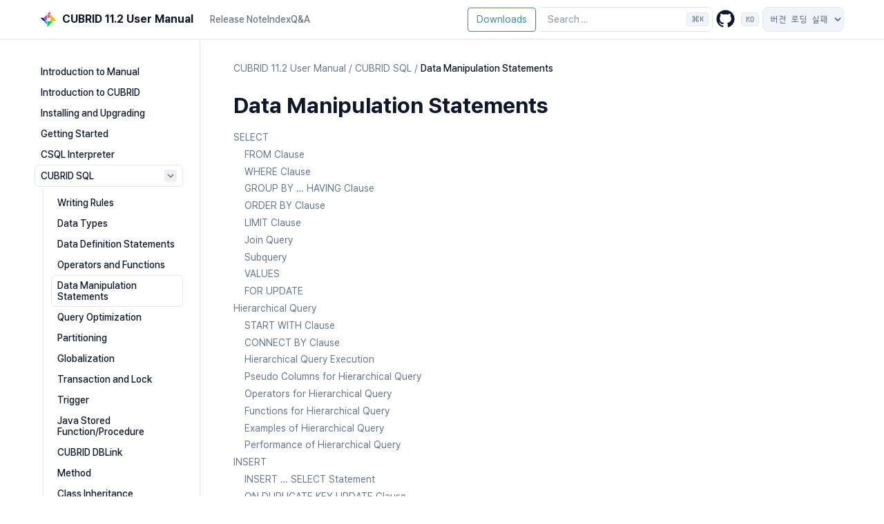

--- FILE ---
content_type: text/html
request_url: https://www.cubrid.org/manual/en/11.2/sql/query/index.html
body_size: 6047
content:
<!DOCTYPE html>

<html data-content_root="../../" lang="en" x-data="{activeSection: ''}">
<head>
<meta content="width=device-width, initial-scale=1.0" name="viewport"/>
<meta charset="utf-8"/>
<meta content="#ffffff" media="(prefers-color-scheme: light)" name="theme-color"/>
<meta content="#030711" media="(prefers-color-scheme: dark)" name="theme-color"/>
<meta content="width=device-width, initial-scale=1" name="viewport"/>
<title>Data Manipulation Statements | CUBRID 11.2 User Manual</title>
<meta content="Data Manipulation Statements | CUBRID 11.2 User Manual" property="og:title"/>
<meta content="Data Manipulation Statements | CUBRID 11.2 User Manual" name="twitter:title"/>
<link href="../../_static/pygments.css?v=9288a784" rel="stylesheet" type="text/css"/>
<link href="../../_static/theme.css?v=9a73a926" rel="stylesheet" type="text/css"/>
<link href="../../_static/sphinx-design.min.css?v=95c83b7e" rel="stylesheet" type="text/css"/>
<link href="../../_static/style.css?v=5ce96981" rel="stylesheet" type="text/css"/>
<link href="../../_static/awesome-sphinx-design.css?v=15e0fffa" rel="stylesheet" type="text/css"/>
<link href="../../_static/logo_only.png" rel="icon"/>
<link href="../../search.html" rel="search" title="Search"/>
<link href="../../genindex.html" rel="index" title="Index"/>
<link href="select.html" rel="next" title="SELECT"/>
<link href="../function/other_fn.html" rel="prev" title="Other functions"/>
</head>
<body :class="{ 'overflow-hidden': showSidebar }" @scroll.window="showScrollTop = pageYOffset &gt; 100" class="min-h-screen font-sans antialiased bg-background text-foreground" x-data="{ showSidebar: false, showScrollTop: false }">
<div @click.self="showSidebar = false" class="fixed inset-0 z-50 overflow-hidden bg-background/80 backdrop-blur-sm md:hidden" x-cloak="" x-show="showSidebar"></div><div class="relative flex flex-col min-h-screen" id="page"><a class="absolute top-0 left-0 z-[100] block bg-background p-4 text-xl transition -translate-x-full opacity-0 focus:translate-x-0 focus:opacity-100" href="#content">
      Skip to content
    </a><header class="sticky top-0 z-40 w-full border-b shadow-sm border-border bg-background/90 backdrop-blur"><div class="container flex items-center h-14">
<div class="hidden mr-4 md:flex">
<a class="flex items-center mr-6" href="../../index.html">
<img alt="Logo" class="mr-2 hidden dark:block" height="24" src="../../_static/logo.svg" width="24"/>
<img alt="Logo" class="mr-2 dark:hidden" height="24" src="../../_static/logo.svg" width="24"/><span class="hidden font-bold sm:inline-block text-clip whitespace-nowrap">CUBRID 11.2 User Manual</span>
</a><nav class="flex items-center gap-6 text-sm font-medium">
<a class="transition-colors hover:text-foreground/80 text-foreground/60" href="../../release_note/index.html">Release Note</a>
<a class="transition-colors hover:text-foreground/80 text-foreground/60" href="../.././genindex.html">Index</a>
<a class="transition-colors hover:text-foreground/80 text-foreground/60" href="https://www.cubrid.com/qna" rel="noopener nofollow">Q&amp;A</a>
</nav></div><button @click="showSidebar = true" class="inline-flex items-center justify-center h-10 px-0 py-2 mr-2 text-base font-medium transition-colors rounded-md hover:text-accent-foreground hover:bg-transparent md:hidden" type="button">
<svg aria-hidden="true" fill="currentColor" height="24" viewbox="0 96 960 960" width="24" xmlns="http://www.w3.org/2000/svg">
<path d="M152.587 825.087q-19.152 0-32.326-13.174t-13.174-32.326q0-19.152 13.174-32.326t32.326-13.174h440q19.152 0 32.326 13.174t13.174 32.326q0 19.152-13.174 32.326t-32.326 13.174h-440Zm0-203.587q-19.152 0-32.326-13.174T107.087 576q0-19.152 13.174-32.326t32.326-13.174h320q19.152 0 32.326 13.174T518.087 576q0 19.152-13.174 32.326T472.587 621.5h-320Zm0-203.587q-19.152 0-32.326-13.174t-13.174-32.326q0-19.152 13.174-32.326t32.326-13.174h440q19.152 0 32.326 13.174t13.174 32.326q0 19.152-13.174 32.326t-32.326 13.174h-440ZM708.913 576l112.174 112.174q12.674 12.674 12.674 31.826t-12.674 31.826Q808.413 764.5 789.261 764.5t-31.826-12.674l-144-144Q600 594.391 600 576t13.435-31.826l144-144q12.674-12.674 31.826-12.674t31.826 12.674q12.674 12.674 12.674 31.826t-12.674 31.826L708.913 576Z"></path>
</svg>
<span class="sr-only">Toggle navigation menu</span>
</button>
<div class="flex items-center justify-between flex-1 gap-2 sm:gap-4 md:justify-end">
<a class="hide-on-mobile sd-sphinx-override sd-btn sd-text-wrap sd-btn-outline-primary sd-shadow-sm reference external text-sm transition-colors hover:text-foreground/80 text-foreground/60" href="https://www.cubrid.org/downloads" style="font-size:0.875rem;">Downloads</a>
<div class="flex-1 w-full md:w-auto md:flex-none"><form @keydown.k.window.meta="$refs.search.focus()" action="../../search.html" class="relative flex items-center group" id="searchbox" method="get">
<input aria-label="Search the docs" class="inline-flex items-center font-medium transition-colors bg-transparent focus-visible:outline-none focus-visible:ring-2 focus-visible:ring-ring focus-visible:ring-offset-2 ring-offset-background border border-input hover:bg-accent focus:bg-accent hover:text-accent-foreground focus:text-accent-foreground hover:placeholder-accent-foreground py-2 px-4 relative h-9 w-full justify-start rounded-[0.5rem] text-sm text-muted-foreground sm:pr-12 md:w-40 lg:w-64" id="search-input" name="q" placeholder="Search ..." type="search" x-ref="search"/>
<kbd class="pointer-events-none absolute right-1.5 top-2 hidden h-5 select-none text-muted-foreground items-center gap-1 rounded border border-border bg-muted px-1.5 font-mono text-[10px] font-medium opacity-100 sm:flex group-hover:bg-accent group-hover:text-accent-foreground">
<span class="text-xs">⌘</span>
    K
  </kbd>
</form>
</div>
<nav class="flex items-center gap-1">
<a href="https://github.com/CUBRID" rel="noopener nofollow" title="Visit GitHub">
<div class="inline-flex items-center justify-center px-0 text-sm font-medium transition-colors rounded-md hover:bg-accent hover:text-accent-foreground h-9 w-9">
<div class="inline-flex items-center justify-center px-0 text-sm font-medium transition-colors rounded-md hover:bg-accent hover:text-accent-foreground h-9 w-9"><svg fill="currentColor" height="26px" style="margin-top:-2px;display:inline" viewbox="0 0 45 44" xmlns="http://www.w3.org/2000/svg"><path clip-rule="evenodd" d="M22.477.927C10.485.927.76 10.65.76 22.647c0 9.596 6.223 17.736 14.853 20.608 1.087.2 1.483-.47 1.483-1.047 0-.516-.019-1.881-.03-3.693-6.04 1.312-7.315-2.912-7.315-2.912-.988-2.51-2.412-3.178-2.412-3.178-1.972-1.346.149-1.32.149-1.32 2.18.154 3.327 2.24 3.327 2.24 1.937 3.318 5.084 2.36 6.321 1.803.197-1.403.759-2.36 1.379-2.903-4.823-.548-9.894-2.412-9.894-10.734 0-2.37.847-4.31 2.236-5.828-.224-.55-.969-2.759.214-5.748 0 0 1.822-.584 5.972 2.226 1.732-.482 3.59-.722 5.437-.732 1.845.01 3.703.25 5.437.732 4.147-2.81 5.967-2.226 5.967-2.226 1.185 2.99.44 5.198.217 5.748 1.392 1.517 2.232 3.457 2.232 5.828 0 8.344-5.078 10.18-9.916 10.717.779.67 1.474 1.996 1.474 4.021 0 2.904-.027 5.247-.027 5.96 0 .58.392 1.256 1.493 1.044C37.981 40.375 44.2 32.24 44.2 22.647c0-11.996-9.726-21.72-21.722-21.72" fill="currentColor" fill-rule="evenodd"></path></svg></div>
</div>
</a>
<a href="/manual/ko/11.2/sql/query/index.html" rel="noopener nofollow" title="Switch to Korean">
<div bis_skin_checked="1" class="inline-flex items-center justify-center px-0 text-sm font-medium transition-colors rounded-md disabled:opacity-50 disabled:pointer-events-none hover:bg-accent hover:text-accent-foreground h-9 w-9">
<kbd class="h-5 select-none text-muted-foreground items-center gap-1 rounded border border-border bg-muted px-1.5 font-mono text-[10px] font-medium opacity-100 sm:flex group-hover:bg-accent group-hover:text-accent-foreground"><span class="text-xs">KO</span></kbd>
</div>
</a>
<div aria-label="Switch the version" class="version-switcher bg-muted inline-flex items-center font-medium transition-colors focus-visible:outline-none focus-visible:ring-2 focus-visible:ring-ring focus-visible:ring-offset-2 ring-offset-background border border-input hover:bg-accent focus:bg-accent hover:text-accent-foreground focus:text-accent-foreground hover:placeholder-accent-foreground py-2 relative h-9 w-full justify-start rounded-[0.5rem] text-sm text-muted-foreground group" id="switcherbox">
<script type="text/javascript">
    const switcherUrl = "https://ftp.cubrid.org/CUBRID_Docs/Manuals/switcher.json";
  </script>
<select class="top-2 h-5 text-muted-foreground items-center bg-muted px-1.5 font-mono text-xs font-medium opacity-100 sm:flex group-hover:bg-accent group-hover:text-accent-foreground" id="version-select" x-ref="switcherbox">
<option>Loading</option>
</select>
</div>
</nav>
</div>
</div>
</header>
<div class="flex-1"><div class="container md:grid md:grid-cols-[220px_minmax(0,1fr)] md:gap-6 lg:grid-cols-[240px_minmax(0,1fr)] lg:gap-10"><aside :aria-hidden="!showSidebar" :class="{ 'translate-x-0': showSidebar }" class="fixed inset-y-0 left-0 md:top-14 z-50 md:z-30 bg-background md:bg-transparent transition-all duration-100 -translate-x-full md:translate-x-0 ml-0 p-6 md:p-0 md:-ml-2 md:h-[calc(100vh-3.5rem)] w-5/6 md:w-full shrink-0 overflow-y-auto border-r border-border md:sticky" id="left-sidebar">
<a class="!justify-start text-sm md:!hidden bg-background" href="../../index.html">
<img alt="Logo" class="mr-2 hidden dark:block" height="16" src="../../_static/logo.svg" width="16"/>
<img alt="Logo" class="mr-2 dark:hidden" height="16" src="../../_static/logo.svg" width="16"/><span class="font-bold text-clip whitespace-nowrap">CUBRID 11.2 User Manual</span>
</a>
<div class="relative overflow-hidden md:overflow-auto my-4 md:my-0 h-[calc(100vh-8rem)] md:h-auto">
<div class="overflow-y-auto h-full w-full relative pr-6"><nav class="flex md:hidden flex-col font-medium mt-4">
<a href="../../release_note/index.html">Release Note</a>
<a href="../.././genindex.html">Index</a>
<a href="https://www.cubrid.com/qna" rel="nofollow noopener">Q&amp;A</a>
</nav><nav class="table w-full min-w-full my-6 lg:my-8">
<ul class="current">
<li class="toctree-l1"><a class="reference internal" href="../../toc.html">Introduction to Manual</a></li>
<li class="toctree-l1"><a class="reference internal" href="../../intro.html">Introduction to CUBRID</a></li>
<li class="toctree-l1"><a class="reference internal" href="../../install_upgrade.html">Installing and Upgrading</a></li>
<li class="toctree-l1"><a class="reference internal" href="../../start.html">Getting Started</a></li>
<li class="toctree-l1"><a class="reference internal" href="../../csql.html">CSQL Interpreter</a></li>
<li class="toctree-l1 current" x-data="{ expanded: $el.classList.contains('current') ? true : false }"><a :class="{ 'expanded' : expanded }" @click="expanded = !expanded" class="reference internal expandable" href="../index.html">CUBRID SQL<button @click.prevent.stop="expanded = !expanded" type="button"><span class="sr-only"></span><svg fill="currentColor" height="18px" stroke="none" viewbox="0 0 24 24" width="18px" xmlns="http://www.w3.org/2000/svg"><path d="M10 6L8.59 7.41 13.17 12l-4.58 4.59L10 18l6-6z"></path></svg></button></a><ul class="current" x-show="expanded">
<li class="toctree-l2"><a class="reference internal" href="../syntax.html">Writing Rules</a></li>
<li class="toctree-l2"><a class="reference internal" href="../datatype_index.html">Data Types</a></li>
<li class="toctree-l2"><a class="reference internal" href="../schema/index.html">Data Definition Statements</a></li>
<li class="toctree-l2"><a class="reference internal" href="../function/index.html">Operators and Functions</a></li>
<li class="toctree-l2 current"><a class="current reference internal" href="#">Data Manipulation Statements</a></li>
<li class="toctree-l2"><a class="reference internal" href="../tuning_index.html">Query Optimization</a></li>
<li class="toctree-l2"><a class="reference internal" href="../partition_index.html">Partitioning</a></li>
<li class="toctree-l2"><a class="reference internal" href="../i18n_index.html">Globalization</a></li>
<li class="toctree-l2"><a class="reference internal" href="../transaction_index.html">Transaction and Lock</a></li>
<li class="toctree-l2"><a class="reference internal" href="../trigger.html">Trigger</a></li>
<li class="toctree-l2"><a class="reference internal" href="../jsp.html">Java Stored Function/Procedure</a></li>
<li class="toctree-l2"><a class="reference internal" href="../dblink.html">CUBRID DBLink</a></li>
<li class="toctree-l2"><a class="reference internal" href="../method.html">Method</a></li>
<li class="toctree-l2"><a class="reference internal" href="../oodb.html">Class Inheritance</a></li>
<li class="toctree-l2"><a class="reference internal" href="../db_admin.html">Database Administration</a></li>
<li class="toctree-l2"><a class="reference internal" href="../user_schema.html">User Schema</a></li>
<li class="toctree-l2"><a class="reference internal" href="../catalog.html">System Catalog</a></li>
</ul>
</li>
<li class="toctree-l1"><a class="reference internal" href="../../admin/index.html">CUBRID Management</a></li>
<li class="toctree-l1"><a class="reference internal" href="../../ha.html">CUBRID HA</a></li>
<li class="toctree-l1"><a class="reference internal" href="../../security.html">CUBRID Security</a></li>
<li class="toctree-l1"><a class="reference internal" href="../../api/index.html">API Reference</a></li>
<li class="toctree-l1"><a class="reference internal" href="../../release_note/index.html">Release Notes</a></li>
</ul>
</nav>
</div>
</div>
<button @click="showSidebar = false" class="absolute md:hidden right-4 top-4 rounded-sm opacity-70 transition-opacity hover:opacity-100" type="button">
<svg class="h-4 w-4" fill="currentColor" height="24" stroke="none" viewbox="0 96 960 960" width="24" xmlns="http://www.w3.org/2000/svg">
<path d="M480 632 284 828q-11 11-28 11t-28-11q-11-11-11-28t11-28l196-196-196-196q-11-11-11-28t11-28q11-11 28-11t28 11l196 196 196-196q11-11 28-11t28 11q11 11 11 28t-11 28L536 576l196 196q11 11 11 28t-11 28q-11 11-28 11t-28-11L480 632Z"></path>
</svg>
</button>
</aside>
<main class="relative py-6 lg:gap-10 lg:py-8 xl:grid xl:grid-cols-[1fr_300px]">
<div class="w-full min-w-0 mx-auto">
<nav aria-label="breadcrumbs" class="flex items-center mb-4 space-x-1 text-sm text-muted-foreground">
<a class="overflow-hidden text-ellipsis whitespace-nowrap hover:text-foreground" href="../../index.html">
<span class="hidden md:inline">CUBRID 11.2 User Manual</span>
<svg aria-label="Home" class="md:hidden" fill="currentColor" height="18" stroke="none" viewbox="0 96 960 960" width="18" xmlns="http://www.w3.org/2000/svg">
<path d="M240 856h120V616h240v240h120V496L480 316 240 496v360Zm-80 80V456l320-240 320 240v480H520V696h-80v240H160Zm320-350Z"></path>
</svg>
</a>
<div class="mr-1">/</div><a class="hover:text-foreground overflow-hidden text-ellipsis whitespace-nowrap" href="../index.html">CUBRID SQL</a>
<div class="mr-1">/</div><span aria-current="page" class="font-medium text-foreground overflow-hidden text-ellipsis whitespace-nowrap">Data Manipulation Statements</span>
</nav>
<div id="content" role="main">
<section id="data-manipulation-statements">
<h1>Data Manipulation Statements<a @click.prevent="window.navigator.clipboard.writeText($el.href); $el.setAttribute('data-tooltip', 'Copied!'); setTimeout(() =&gt; $el.setAttribute('data-tooltip', 'Copy link to this element'), 2000)" aria-label="Copy link to this element" class="headerlink" data-tooltip="Copy link to this element" href="#data-manipulation-statements"><svg height="1em" viewbox="0 0 24 24" width="1em" xmlns="http://www.w3.org/2000/svg"><path d="M3.9 12c0-1.71 1.39-3.1 3.1-3.1h4V7H7c-2.76 0-5 2.24-5 5s2.24 5 5 5h4v-1.9H7c-1.71 0-3.1-1.39-3.1-3.1zM8 13h8v-2H8v2zm9-6h-4v1.9h4c1.71 0 3.1 1.39 3.1 3.1s-1.39 3.1-3.1 3.1h-4V17h4c2.76 0 5-2.24 5-5s-2.24-5-5-5z"></path></svg></a></h1>
<div class="toctree-wrapper compound">
<ul>
<li class="toctree-l1"><a class="reference internal" href="select.html">SELECT</a><ul>
<li class="toctree-l2"><a class="reference internal" href="select.html#from-clause">FROM Clause</a></li>
<li class="toctree-l2"><a class="reference internal" href="select.html#where-clause">WHERE Clause</a></li>
<li class="toctree-l2"><a class="reference internal" href="select.html#group-by-having-clause">GROUP BY … HAVING Clause</a></li>
<li class="toctree-l2"><a class="reference internal" href="select.html#order-by-clause">ORDER BY Clause</a></li>
<li class="toctree-l2"><a class="reference internal" href="select.html#limit-clause">LIMIT Clause</a></li>
<li class="toctree-l2"><a class="reference internal" href="select.html#join-query">Join Query</a></li>
<li class="toctree-l2"><a class="reference internal" href="select.html#subquery">Subquery</a></li>
<li class="toctree-l2"><a class="reference internal" href="select.html#values">VALUES</a></li>
<li class="toctree-l2"><a class="reference internal" href="select.html#for-update">FOR UPDATE</a></li>
</ul>
</li>
<li class="toctree-l1"><a class="reference internal" href="hq.html">Hierarchical Query</a><ul>
<li class="toctree-l2"><a class="reference internal" href="hq.html#start-with-clause">START WITH Clause</a></li>
<li class="toctree-l2"><a class="reference internal" href="hq.html#connect-by-clause">CONNECT BY Clause</a></li>
<li class="toctree-l2"><a class="reference internal" href="hq.html#hierarchical-query-execution">Hierarchical Query Execution</a></li>
<li class="toctree-l2"><a class="reference internal" href="hq.html#pseudo-columns-for-hierarchical-query">Pseudo Columns for Hierarchical Query</a></li>
<li class="toctree-l2"><a class="reference internal" href="hq.html#operators-for-hierarchical-query">Operators for Hierarchical Query</a></li>
<li class="toctree-l2"><a class="reference internal" href="hq.html#functions-for-hierarchical-query">Functions for Hierarchical Query</a></li>
<li class="toctree-l2"><a class="reference internal" href="hq.html#examples-of-hierarchical-query">Examples of Hierarchical Query</a></li>
<li class="toctree-l2"><a class="reference internal" href="hq.html#performance-of-hierarchical-query">Performance of Hierarchical Query</a></li>
</ul>
</li>
<li class="toctree-l1"><a class="reference internal" href="insert.html">INSERT</a><ul>
<li class="toctree-l2"><a class="reference internal" href="insert.html#insert-select-statement">INSERT … SELECT Statement</a></li>
<li class="toctree-l2"><a class="reference internal" href="insert.html#on-duplicate-key-update-clause">ON DUPLICATE KEY UPDATE Clause</a></li>
</ul>
</li>
<li class="toctree-l1"><a class="reference internal" href="update.html">UPDATE</a></li>
<li class="toctree-l1"><a class="reference internal" href="replace.html">REPLACE</a></li>
<li class="toctree-l1"><a class="reference internal" href="delete.html">DELETE</a></li>
<li class="toctree-l1"><a class="reference internal" href="merge.html">MERGE</a></li>
<li class="toctree-l1"><a class="reference internal" href="truncate.html">TRUNCATE</a></li>
<li class="toctree-l1"><a class="reference internal" href="prepare.html">PREPARED STATEMENT</a><ul>
<li class="toctree-l2"><a class="reference internal" href="prepare.html#prepare-statement">PREPARE Statement</a></li>
<li class="toctree-l2"><a class="reference internal" href="prepare.html#execute-statement">EXECUTE Statement</a></li>
<li class="toctree-l2"><a class="reference internal" href="prepare.html#deallocate-prepare-drop-prepare-statements">DEALLOCATE PREPARE/DROP PREPARE Statements</a></li>
</ul>
</li>
<li class="toctree-l1"><a class="reference internal" href="do.html">DO</a></li>
<li class="toctree-l1"><a class="reference internal" href="cte.html">CTE</a><ul>
<li class="toctree-l2"><a class="reference internal" href="cte.html#cte-column-names">CTE column names</a></li>
<li class="toctree-l2"><a class="reference internal" href="cte.html#recursive-clause">RECURSIVE clause</a></li>
<li class="toctree-l2"><a class="reference internal" href="cte.html#cte-usage-in-dmls-and-create">CTE Usage in DMLs and CREATE</a></li>
</ul>
</li>
<li class="toctree-l1"><a class="reference internal" href="call.html">CALL</a></li>
</ul>
</div>
</section>
</div><div class="flex justify-between items-center pt-6 mt-12 border-t border-border gap-4">
<div class="mr-auto">
<a class="inline-flex items-center justify-center rounded-md text-sm font-medium transition-colors border border-input hover:bg-accent hover:text-accent-foreground py-2 px-4" href="../function/other_fn.html">
<svg class="mr-2 h-4 w-4" fill="none" height="24" stroke="currentColor" stroke-linecap="round" stroke-linejoin="round" stroke-width="2" viewbox="0 0 24 24" width="24" xmlns="http://www.w3.org/2000/svg">
<polyline points="15 18 9 12 15 6"></polyline>
</svg>
        Other functions
      </a>
</div>
<div class="ml-auto">
<a class="inline-flex items-center justify-center rounded-md text-sm font-medium transition-colors border border-input hover:bg-accent hover:text-accent-foreground py-2 px-4" href="select.html">
        SELECT
        <svg class="ml-2 h-4 w-4" fill="none" height="24" stroke="currentColor" stroke-linecap="round" stroke-linejoin="round" stroke-width="2" viewbox="0 0 24 24" width="24" xmlns="http://www.w3.org/2000/svg">
<polyline points="9 18 15 12 9 6"></polyline>
</svg>
</a>
</div>
</div></div>
</main>
</div>
</div><footer class="py-6 border-t border-border md:py-0">
<div class="container flex flex-col items-center justify-between gap-4 md:h-24 md:flex-row">
<div class="flex flex-col items-center gap-4 px-8 md:flex-row md:gap-2 md:px-0">
<p class="text-sm leading-loose text-center text-muted-foreground md:text-left">© 2016, CUBRID Corparation Last updated: Dec 18, 2025. </p>
</div>
</div>
</footer>
</div><button :class="{'opacity-0 invisible' : !showScrollTop}" @click="window.scrollTo({top: 0, behavior: 'smooth'})" class="fixed bottom-8 right-8 p-2 z-10 rounded-sm bg-gray-700 text-xs text-white transition-all duration-1000 hover:bg-gray-950 focus:bg-gray-950" id="scrolltop" x-cloak="">
<svg aria-hidden="true" class="inline fill-current mb-[2px]" height="14" viewbox="0 96 960 960" width="14" xmlns="http://www.w3.org/2000/svg">
<path d="M450 896V370L202 618l-42-42 320-320 320 320-42 42-248-248v526h-60Z"></path>
</svg>
  Back to top
</button>
<script src="../../_static/documentation_options.js?v=641b100d"></script>
<script src="../../_static/doctools.js?v=9bcbadda"></script>
<script src="../../_static/sphinx_highlight.js?v=dc90522c"></script>
<script defer="defer" src="../../_static/theme.js?v=e5215fcb"></script>
<script src="../../_static/design-tabs.js?v=f930bc37"></script>
<script src="../../_static/version-switcher.js?v=993d9931"></script>
<script src="../../_static/theme-toggle.js?v=b003cf0e"></script>
</body>
</html>

--- FILE ---
content_type: text/css
request_url: https://www.cubrid.org/manual/en/11.2/_static/pygments.css?v=9288a784
body_size: 1657
content:
pre { line-height: 125%; }
td.linenos .normal { color: #666666; background-color: transparent; padding-left: 5px; padding-right: 5px; }
span.linenos { color: #666666; background-color: transparent; padding-left: 5px; padding-right: 5px; }
td.linenos .special { color: #000000; background-color: #ffffc0; padding-left: 5px; padding-right: 5px; }
span.linenos.special { color: #000000; background-color: #ffffc0; padding-left: 5px; padding-right: 5px; }
.highlight .hll { background-color: #ffffcc }
.highlight { background: #f0f0f0; }
.highlight .c { color: #60A0B0; font-style: italic } /* Comment */
.highlight .err { border: 1px solid #F00 } /* Error */
.highlight .k { color: #007020; font-weight: bold } /* Keyword */
.highlight .o { color: #666 } /* Operator */
.highlight .ch { color: #60A0B0; font-style: italic } /* Comment.Hashbang */
.highlight .cm { color: #60A0B0; font-style: italic } /* Comment.Multiline */
.highlight .cp { color: #007020 } /* Comment.Preproc */
.highlight .cpf { color: #60A0B0; font-style: italic } /* Comment.PreprocFile */
.highlight .c1 { color: #60A0B0; font-style: italic } /* Comment.Single */
.highlight .cs { color: #60A0B0; background-color: #FFF0F0 } /* Comment.Special */
.highlight .gd { color: #A00000 } /* Generic.Deleted */
.highlight .ge { font-style: italic } /* Generic.Emph */
.highlight .ges { font-weight: bold; font-style: italic } /* Generic.EmphStrong */
.highlight .gr { color: #F00 } /* Generic.Error */
.highlight .gh { color: #000080; font-weight: bold } /* Generic.Heading */
.highlight .gi { color: #00A000 } /* Generic.Inserted */
.highlight .go { color: #888 } /* Generic.Output */
.highlight .gp { color: #C65D09; font-weight: bold } /* Generic.Prompt */
.highlight .gs { font-weight: bold } /* Generic.Strong */
.highlight .gu { color: #800080; font-weight: bold } /* Generic.Subheading */
.highlight .gt { color: #04D } /* Generic.Traceback */
.highlight .kc { color: #007020; font-weight: bold } /* Keyword.Constant */
.highlight .kd { color: #007020; font-weight: bold } /* Keyword.Declaration */
.highlight .kn { color: #007020; font-weight: bold } /* Keyword.Namespace */
.highlight .kp { color: #007020 } /* Keyword.Pseudo */
.highlight .kr { color: #007020; font-weight: bold } /* Keyword.Reserved */
.highlight .kt { color: #902000 } /* Keyword.Type */
.highlight .m { color: #40A070 } /* Literal.Number */
.highlight .s { color: #4070A0 } /* Literal.String */
.highlight .na { color: #4070A0 } /* Name.Attribute */
.highlight .nb { color: #007020 } /* Name.Builtin */
.highlight .nc { color: #0E84B5; font-weight: bold } /* Name.Class */
.highlight .no { color: #60ADD5 } /* Name.Constant */
.highlight .nd { color: #555; font-weight: bold } /* Name.Decorator */
.highlight .ni { color: #D55537; font-weight: bold } /* Name.Entity */
.highlight .ne { color: #007020 } /* Name.Exception */
.highlight .nf { color: #06287E } /* Name.Function */
.highlight .nl { color: #002070; font-weight: bold } /* Name.Label */
.highlight .nn { color: #0E84B5; font-weight: bold } /* Name.Namespace */
.highlight .nt { color: #062873; font-weight: bold } /* Name.Tag */
.highlight .nv { color: #BB60D5 } /* Name.Variable */
.highlight .ow { color: #007020; font-weight: bold } /* Operator.Word */
.highlight .w { color: #BBB } /* Text.Whitespace */
.highlight .mb { color: #40A070 } /* Literal.Number.Bin */
.highlight .mf { color: #40A070 } /* Literal.Number.Float */
.highlight .mh { color: #40A070 } /* Literal.Number.Hex */
.highlight .mi { color: #40A070 } /* Literal.Number.Integer */
.highlight .mo { color: #40A070 } /* Literal.Number.Oct */
.highlight .sa { color: #4070A0 } /* Literal.String.Affix */
.highlight .sb { color: #4070A0 } /* Literal.String.Backtick */
.highlight .sc { color: #4070A0 } /* Literal.String.Char */
.highlight .dl { color: #4070A0 } /* Literal.String.Delimiter */
.highlight .sd { color: #4070A0; font-style: italic } /* Literal.String.Doc */
.highlight .s2 { color: #4070A0 } /* Literal.String.Double */
.highlight .se { color: #4070A0; font-weight: bold } /* Literal.String.Escape */
.highlight .sh { color: #4070A0 } /* Literal.String.Heredoc */
.highlight .si { color: #70A0D0; font-style: italic } /* Literal.String.Interpol */
.highlight .sx { color: #C65D09 } /* Literal.String.Other */
.highlight .sr { color: #235388 } /* Literal.String.Regex */
.highlight .s1 { color: #4070A0 } /* Literal.String.Single */
.highlight .ss { color: #517918 } /* Literal.String.Symbol */
.highlight .bp { color: #007020 } /* Name.Builtin.Pseudo */
.highlight .fm { color: #06287E } /* Name.Function.Magic */
.highlight .vc { color: #BB60D5 } /* Name.Variable.Class */
.highlight .vg { color: #BB60D5 } /* Name.Variable.Global */
.highlight .vi { color: #BB60D5 } /* Name.Variable.Instance */
.highlight .vm { color: #BB60D5 } /* Name.Variable.Magic */
.highlight .il { color: #40A070 } /* Literal.Number.Integer.Long */
@media (prefers-color-scheme: dark) {
pre { line-height: 125%; }
td.linenos .normal { color: #6e7681; background-color: #0d1117; padding-left: 5px; padding-right: 5px; }
span.linenos { color: #6e7681; background-color: #0d1117; padding-left: 5px; padding-right: 5px; }
td.linenos .special { color: #e6edf3; background-color: #6e7681; padding-left: 5px; padding-right: 5px; }
span.linenos.special { color: #e6edf3; background-color: #6e7681; padding-left: 5px; padding-right: 5px; }
.highlight .hll { background-color: #6e7681 }
.highlight { background: #0d1117; color: #E6EDF3 }
.highlight .c { color: #8B949E; font-style: italic } /* Comment */
.highlight .err { color: #F85149 } /* Error */
.highlight .esc { color: #E6EDF3 } /* Escape */
.highlight .g { color: #E6EDF3 } /* Generic */
.highlight .k { color: #FF7B72 } /* Keyword */
.highlight .l { color: #A5D6FF } /* Literal */
.highlight .n { color: #E6EDF3 } /* Name */
.highlight .o { color: #FF7B72; font-weight: bold } /* Operator */
.highlight .x { color: #E6EDF3 } /* Other */
.highlight .p { color: #E6EDF3 } /* Punctuation */
.highlight .ch { color: #8B949E; font-style: italic } /* Comment.Hashbang */
.highlight .cm { color: #8B949E; font-style: italic } /* Comment.Multiline */
.highlight .cp { color: #8B949E; font-weight: bold; font-style: italic } /* Comment.Preproc */
.highlight .cpf { color: #8B949E; font-style: italic } /* Comment.PreprocFile */
.highlight .c1 { color: #8B949E; font-style: italic } /* Comment.Single */
.highlight .cs { color: #8B949E; font-weight: bold; font-style: italic } /* Comment.Special */
.highlight .gd { color: #FFA198; background-color: #490202 } /* Generic.Deleted */
.highlight .ge { color: #E6EDF3; font-style: italic } /* Generic.Emph */
.highlight .ges { color: #E6EDF3; font-weight: bold; font-style: italic } /* Generic.EmphStrong */
.highlight .gr { color: #FFA198 } /* Generic.Error */
.highlight .gh { color: #79C0FF; font-weight: bold } /* Generic.Heading */
.highlight .gi { color: #56D364; background-color: #0F5323 } /* Generic.Inserted */
.highlight .go { color: #8B949E } /* Generic.Output */
.highlight .gp { color: #8B949E } /* Generic.Prompt */
.highlight .gs { color: #E6EDF3; font-weight: bold } /* Generic.Strong */
.highlight .gu { color: #79C0FF } /* Generic.Subheading */
.highlight .gt { color: #FF7B72 } /* Generic.Traceback */
.highlight .g-Underline { color: #E6EDF3; text-decoration: underline } /* Generic.Underline */
.highlight .kc { color: #79C0FF } /* Keyword.Constant */
.highlight .kd { color: #FF7B72 } /* Keyword.Declaration */
.highlight .kn { color: #FF7B72 } /* Keyword.Namespace */
.highlight .kp { color: #79C0FF } /* Keyword.Pseudo */
.highlight .kr { color: #FF7B72 } /* Keyword.Reserved */
.highlight .kt { color: #FF7B72 } /* Keyword.Type */
.highlight .ld { color: #79C0FF } /* Literal.Date */
.highlight .m { color: #A5D6FF } /* Literal.Number */
.highlight .s { color: #A5D6FF } /* Literal.String */
.highlight .na { color: #E6EDF3 } /* Name.Attribute */
.highlight .nb { color: #E6EDF3 } /* Name.Builtin */
.highlight .nc { color: #F0883E; font-weight: bold } /* Name.Class */
.highlight .no { color: #79C0FF; font-weight: bold } /* Name.Constant */
.highlight .nd { color: #D2A8FF; font-weight: bold } /* Name.Decorator */
.highlight .ni { color: #FFA657 } /* Name.Entity */
.highlight .ne { color: #F0883E; font-weight: bold } /* Name.Exception */
.highlight .nf { color: #D2A8FF; font-weight: bold } /* Name.Function */
.highlight .nl { color: #79C0FF; font-weight: bold } /* Name.Label */
.highlight .nn { color: #FF7B72 } /* Name.Namespace */
.highlight .nx { color: #E6EDF3 } /* Name.Other */
.highlight .py { color: #79C0FF } /* Name.Property */
.highlight .nt { color: #7EE787 } /* Name.Tag */
.highlight .nv { color: #79C0FF } /* Name.Variable */
.highlight .ow { color: #FF7B72; font-weight: bold } /* Operator.Word */
.highlight .pm { color: #E6EDF3 } /* Punctuation.Marker */
.highlight .w { color: #6E7681 } /* Text.Whitespace */
.highlight .mb { color: #A5D6FF } /* Literal.Number.Bin */
.highlight .mf { color: #A5D6FF } /* Literal.Number.Float */
.highlight .mh { color: #A5D6FF } /* Literal.Number.Hex */
.highlight .mi { color: #A5D6FF } /* Literal.Number.Integer */
.highlight .mo { color: #A5D6FF } /* Literal.Number.Oct */
.highlight .sa { color: #79C0FF } /* Literal.String.Affix */
.highlight .sb { color: #A5D6FF } /* Literal.String.Backtick */
.highlight .sc { color: #A5D6FF } /* Literal.String.Char */
.highlight .dl { color: #79C0FF } /* Literal.String.Delimiter */
.highlight .sd { color: #A5D6FF } /* Literal.String.Doc */
.highlight .s2 { color: #A5D6FF } /* Literal.String.Double */
.highlight .se { color: #79C0FF } /* Literal.String.Escape */
.highlight .sh { color: #79C0FF } /* Literal.String.Heredoc */
.highlight .si { color: #A5D6FF } /* Literal.String.Interpol */
.highlight .sx { color: #A5D6FF } /* Literal.String.Other */
.highlight .sr { color: #79C0FF } /* Literal.String.Regex */
.highlight .s1 { color: #A5D6FF } /* Literal.String.Single */
.highlight .ss { color: #A5D6FF } /* Literal.String.Symbol */
.highlight .bp { color: #E6EDF3 } /* Name.Builtin.Pseudo */
.highlight .fm { color: #D2A8FF; font-weight: bold } /* Name.Function.Magic */
.highlight .vc { color: #79C0FF } /* Name.Variable.Class */
.highlight .vg { color: #79C0FF } /* Name.Variable.Global */
.highlight .vi { color: #79C0FF } /* Name.Variable.Instance */
.highlight .vm { color: #79C0FF } /* Name.Variable.Magic */
.highlight .il { color: #A5D6FF } /* Literal.Number.Integer.Long */
}

--- FILE ---
content_type: text/css
request_url: https://www.cubrid.org/manual/en/11.2/_static/theme.css?v=9a73a926
body_size: 8004
content:
@font-face{font-display:swap;font-family:JetBrains Mono;font-style:italic;font-weight:400;src:url(76c1862325ea6f70eeff.woff2) format("woff2"),url(780b49541ffa5ebbc626.woff) format("woff")}
@font-face{font-display:swap;font-family:JetBrains Mono;font-style:normal;font-weight:400;src:url(d04352f240062b100fba.woff2) format("woff2"),url(1fef352a4021940e309a.woff) format("woff")}
@font-face{font-display:swap;font-family:JetBrains Mono;font-style:italic;font-weight:500;src:url(a63d39a1c104a2b3e87e.woff2) format("woff2"),url(328b0ba9fc88465029c4.woff) format("woff")}
@font-face{font-display:swap;font-family:JetBrains Mono;font-style:normal;font-weight:500;src:url(bb50084be2b43ba7b98c.woff2) format("woff2"),url(b6ddca2679c2b4a27c68.woff) format("woff")}
@font-face{font-display:swap;font-family:JetBrains Mono;font-style:italic;font-weight:700;src:url(b659956119f91f2342bc.woff2) format("woff2"),url(e329d89d29b5b19ced72.woff) format("woff")}
@font-face{font-display:swap;font-family:JetBrains Mono;font-style:normal;font-weight:700;src:url(ce1e40901d7a0d88d483.woff2) format("woff2"),url(910bb30c8bd5964b3635.woff) format("woff")}
*,:after,:before{--tw-border-spacing-x:0;--tw-border-spacing-y:0;--tw-translate-x:0;--tw-translate-y:0;--tw-rotate:0;--tw-skew-x:0;--tw-skew-y:0;--tw-scale-x:1;--tw-scale-y:1;--tw-pan-x: ;--tw-pan-y: ;--tw-pinch-zoom: ;--tw-scroll-snap-strictness:proximity;--tw-gradient-from-position: ;--tw-gradient-via-position: ;--tw-gradient-to-position: ;--tw-ordinal: ;--tw-slashed-zero: ;--tw-numeric-figure: ;--tw-numeric-spacing: ;--tw-numeric-fraction: ;--tw-ring-inset: ;--tw-ring-offset-width:0px;--tw-ring-offset-color:#fff;--tw-ring-color:rgba(59,130,246,.5);--tw-ring-offset-shadow:0 0 #0000;--tw-ring-shadow:0 0 #0000;--tw-shadow:0 0 #0000;--tw-shadow-colored:0 0 #0000;--tw-blur: ;--tw-brightness: ;--tw-contrast: ;--tw-grayscale: ;--tw-hue-rotate: ;--tw-invert: ;--tw-saturate: ;--tw-sepia: ;--tw-drop-shadow: ;--tw-backdrop-blur: ;--tw-backdrop-brightness: ;--tw-backdrop-contrast: ;--tw-backdrop-grayscale: ;--tw-backdrop-hue-rotate: ;--tw-backdrop-invert: ;--tw-backdrop-opacity: ;--tw-backdrop-saturate: ;--tw-backdrop-sepia: ;--tw-contain-size: ;--tw-contain-layout: ;--tw-contain-paint: ;--tw-contain-style: }::backdrop{--tw-border-spacing-x:0;--tw-border-spacing-y:0;--tw-translate-x:0;--tw-translate-y:0;--tw-rotate:0;--tw-skew-x:0;--tw-skew-y:0;--tw-scale-x:1;--tw-scale-y:1;--tw-pan-x: ;--tw-pan-y: ;--tw-pinch-zoom: ;--tw-scroll-snap-strictness:proximity;--tw-gradient-from-position: ;--tw-gradient-via-position: ;--tw-gradient-to-position: ;--tw-ordinal: ;--tw-slashed-zero: ;--tw-numeric-figure: ;--tw-numeric-spacing: ;--tw-numeric-fraction: ;--tw-ring-inset: ;--tw-ring-offset-width:0px;--tw-ring-offset-color:#fff;--tw-ring-color:rgba(59,130,246,.5);--tw-ring-offset-shadow:0 0 #0000;--tw-ring-shadow:0 0 #0000;--tw-shadow:0 0 #0000;--tw-shadow-colored:0 0 #0000;--tw-blur: ;--tw-brightness: ;--tw-contrast: ;--tw-grayscale: ;--tw-hue-rotate: ;--tw-invert: ;--tw-saturate: ;--tw-sepia: ;--tw-drop-shadow: ;--tw-backdrop-blur: ;--tw-backdrop-brightness: ;--tw-backdrop-contrast: ;--tw-backdrop-grayscale: ;--tw-backdrop-hue-rotate: ;--tw-backdrop-invert: ;--tw-backdrop-opacity: ;--tw-backdrop-saturate: ;--tw-backdrop-sepia: ;--tw-contain-size: ;--tw-contain-layout: ;--tw-contain-paint: ;--tw-contain-style: }

/*! tailwindcss v3.4.17 | MIT License | https://tailwindcss.com*/*,:after,:before{border:0 solid #e5e7eb;box-sizing:border-box}:after,:before{--tw-content:""}:host,html{line-height:1.5;-webkit-text-size-adjust:100%;font-family:ui-sans-serif,system-ui,sans-serif,Apple Color Emoji,Segoe UI Emoji,Segoe UI Symbol,Noto Color Emoji;font-feature-settings:normal;font-variation-settings:normal;-moz-tab-size:4;tab-size:4;-webkit-tap-highlight-color:transparent}body{line-height:inherit;margin:0}hr{border-top-width:1px;color:inherit;height:0}abbr:where([title]){text-decoration:underline;-webkit-text-decoration:underline dotted;text-decoration:underline dotted}h1,h2,h3,h4,h5,h6{font-size:inherit;font-weight:inherit}a{color:inherit;text-decoration:inherit}b,strong{font-weight:bolder}code,kbd,pre,samp{font-family:JetBrains\ Mono,ui-monospace,SFMono-Regular,Menlo,Monaco,Consolas,Liberation Mono,Courier New,monospace;font-feature-settings:normal;font-size:1em;font-variation-settings:normal}small{font-size:80%}sub,sup{font-size:75%;line-height:0;position:relative;vertical-align:initial}sub{bottom:-.25em}sup{top:-.5em}table{border-collapse:collapse;border-color:inherit;text-indent:0}button,input,optgroup,select,textarea{color:inherit;font-family:inherit;font-feature-settings:inherit;font-size:100%;font-variation-settings:inherit;font-weight:inherit;letter-spacing:inherit;line-height:inherit;margin:0;padding:0}button,select{text-transform:none}button,input:where([type=button]),input:where([type=reset]),input:where([type=submit]){-webkit-appearance:button;background-color:initial;background-image:none}:-moz-focusring{outline:auto}:-moz-ui-invalid{box-shadow:none}progress{vertical-align:initial}::-webkit-inner-spin-button,::-webkit-outer-spin-button{height:auto}[type=search]{-webkit-appearance:textfield;outline-offset:-2px}::-webkit-search-decoration{-webkit-appearance:none}::-webkit-file-upload-button{-webkit-appearance:button;font:inherit}summary{display:list-item}blockquote,dd,dl,figure,h1,h2,h3,h4,h5,h6,hr,p,pre{margin:0}fieldset{margin:0}fieldset,legend{padding:0}menu,ol,ul{list-style:none;margin:0;padding:0}dialog{padding:0}textarea{resize:vertical}input::-moz-placeholder,textarea::-moz-placeholder{color:#9ca3af;opacity:1}input::placeholder,textarea::placeholder{color:#9ca3af;opacity:1}[role=button],button{cursor:pointer}:disabled{cursor:default}audio,canvas,embed,iframe,img,object,svg,video{display:block;vertical-align:middle}img,video{height:auto;max-width:100%}[hidden]:where(:not([hidden=until-found])){display:none}:root{--csstools-color-scheme--light:initial;color-scheme:light dark;--background:0 0% 100%;--foreground:222.2 47.4% 11.2%;--muted:210 40% 96.1%;--muted-foreground:215.4 16.3% 46.9%;--popover:0 0% 100%;--popover-foreground:222.2 47.4% 11.2%;--border:214.3 31.8% 91.4%;--input:214.3 31.8% 91.4%;--card:0 0% 100%;--card-foreground:222.2 47.4% 11.2%;--primary:222.2 47.4% 11.2%;--accent:210 40% 96.1%;--accent-foreground:222.2 47.4% 11.2%;--ring:215 20.2% 65.1%;--radius:0.5rem}@media (prefers-color-scheme:dark){:root{--csstools-color-scheme--light: ;--background:224 71% 4%;--foreground:213 31% 91%;--muted:223 47% 11%;--muted-foreground:215.4 16.3% 56.9%;--accent:216 34% 17%;--accent-foreground:210 40% 98%;--popover:224 71% 4%;--popover-foreground:215 20.2% 65.1%;--border:216 34% 17%;--input:216 34% 17%;--card:224 71% 4%;--card-foreground:213 31% 91%;--primary:210 40% 98%;--primary-foreground:222.2 47.4% 1.2%;--ring:216 34% 17%;--radius:0.5rem}}.container{margin-left:auto;margin-right:auto;padding-left:2rem;padding-right:2rem;width:100%}@media (min-width:1400px){.container{max-width:1400px}}#content svg{display:inline}#content hr{border-color:hsl(var(--border));margin-bottom:1rem;margin-top:1rem}@media (min-width:768px){#content hr{margin-bottom:1.5rem;margin-top:1.5rem}}#content h1{font-size:2.25rem;font-weight:700;line-height:2.5rem;margin-bottom:.5rem}#content h2{border-bottom-width:1px;border-color:hsl(var(--border));font-size:1.875rem;font-weight:600;line-height:2.25rem;margin-top:3rem;padding-bottom:.5rem}#content h3{font-size:1.5rem;font-weight:600;line-height:2rem;margin-top:2rem}#content .rubric,#content h4{font-size:1.25rem;font-weight:600;line-height:1.75rem;margin-top:2rem}#content section{scroll-margin:5rem}#content section>p{line-height:1.75rem;margin-top:1.5rem}#content section>p:first-child{margin-top:0}#content section>p.lead{color:hsl(var(--muted-foreground));font-size:1.125rem;line-height:1.75rem}#content .centered{text-align:center}#content a.viewcode-back{color:hsl(var(--muted-foreground))!important;position:absolute;right:0}#content a:not(.toc-backref){font-weight:500;text-decoration-line:underline;text-decoration-thickness:from-font;text-underline-offset:4px}#content ul:not(.search){list-style-type:disc;margin-left:1.5rem;margin-top:1.5rem}#content ul:not(.search) p,#content ul:not(.search)>li{margin-top:1.5rem}#content ul:not(.search) ul{margin-top:0}#content ol{list-style-type:decimal;margin-left:1.5rem;margin-top:1.5rem}#content ol ::marker{font-weight:500}#content ol::marker{font-weight:500}#content ol p,#content ol>li{margin-top:1.5rem}#content ol ol{margin-top:0}#content dl{margin-top:1.5rem}#content dl dt:not(.sig){font-weight:500;margin-top:1.5rem}#content dl dt:not(.sig):first-child{margin-bottom:0;margin-top:0}#content dl dd{margin-left:1.5rem}#content dl p{margin-bottom:.5rem;margin-top:.5rem}#content .align-center{margin-left:auto;margin-right:auto;text-align:center}#content .align-right{margin-left:auto;text-align:right}#content img{margin-top:1.5rem}#content figure img{display:inline-block}#content figcaption{color:hsl(var(--muted-foreground));font-size:.875rem;line-height:1.25rem;margin-bottom:3rem}#content figcaption>*{margin-top:1rem}#content .eqno{float:right}blockquote{border-left-width:2px;font-style:italic;margin-bottom:1.5rem;margin-top:1.5rem;padding-left:1.5rem}blockquote .attribution{font-style:normal;margin-top:.5rem}table{font-size:.875rem;line-height:1.25rem;margin-bottom:1.5rem;margin-top:1.5rem;width:100%}table caption{color:hsl(var(--muted-foreground));margin-bottom:1.5rem;text-align:left}table thead{border-bottom-width:1px;border-color:hsl(var(--border))}table th{font-weight:500;padding-bottom:.5rem;padding-left:.5rem;text-align:left}table th:first-child{padding-left:0}@media (prefers-color-scheme:dark){table th{font-weight:600}}table tbody tr{border-bottom-width:1px;border-color:hsl(var(--border))}table tbody td{padding:.5rem}table tbody td:first-child{padding-left:0}.footnote>.label{float:left;padding-right:.5rem}.footnote>:not(.label){margin-bottom:1.5rem;margin-left:2rem;margin-top:1.5rem}.footnote .footnote-reference,.footnote [role=doc-backlink]{text-decoration-line:none!important}.admonition{background-color:hsl(var(--background));border-color:hsl(var(--border));border-radius:var(--radius);border-width:1px;color:hsl(var(--foreground));font-size:.875rem;line-height:1.25rem;margin-bottom:1.5rem;margin-top:1.5rem;padding:1rem}.admonition p:not(.admonition-title){margin-top:.5rem}.admonition .admonition-title{margin-top:0!important}.admonition-title{font-weight:500}@media (prefers-color-scheme:dark){.admonition-title{font-weight:600;letter-spacing:.025em}}.note{--tw-border-opacity:1;border-color:rgb(2 132 199/var(--tw-border-opacity,1));--tw-bg-opacity:1;background-color:rgb(240 249 255/var(--tw-bg-opacity,1));--tw-text-opacity:1;color:rgb(12 74 110/var(--tw-text-opacity,1))}@media (prefers-color-scheme:dark){.note{background-color:rgba(96,165,250,.15);--tw-text-opacity:1;color:rgb(224 242 254/var(--tw-text-opacity,1))}}.hint,.tip{--tw-border-opacity:1;border-color:rgb(22 163 74/var(--tw-border-opacity,1));--tw-bg-opacity:1;background-color:rgb(240 253 244/var(--tw-bg-opacity,1));--tw-text-opacity:1;color:rgb(20 83 45/var(--tw-text-opacity,1))}@media (prefers-color-scheme:dark){.hint,.tip{background-color:rgba(74,222,128,.15);--tw-text-opacity:1;color:rgb(220 252 231/var(--tw-text-opacity,1))}}.danger,.error{--tw-border-opacity:1;border-color:rgb(220 38 38/var(--tw-border-opacity,1));--tw-bg-opacity:1;background-color:rgb(254 242 242/var(--tw-bg-opacity,1));--tw-text-opacity:1;color:rgb(127 29 29/var(--tw-text-opacity,1))}@media (prefers-color-scheme:dark){.danger,.error{background-color:hsla(0,91%,71%,.15);--tw-text-opacity:1;color:rgb(254 226 226/var(--tw-text-opacity,1))}}.attention,.caution,.important,.warning{--tw-border-opacity:1;border-color:rgb(202 138 4/var(--tw-border-opacity,1));--tw-bg-opacity:1;background-color:rgb(254 252 232/var(--tw-bg-opacity,1));--tw-text-opacity:1;color:rgb(113 63 18/var(--tw-text-opacity,1))}@media (prefers-color-scheme:dark){.attention,.caution,.important,.warning{background-color:rgba(250,204,21,.15);--tw-text-opacity:1;color:rgb(254 249 195/var(--tw-text-opacity,1))}}div.versionadded{border-left-width:3px;margin-top:1rem;--tw-border-opacity:1;border-color:rgb(22 163 74/var(--tw-border-opacity,1));font-size:.875rem;line-height:1.25rem;padding:.25rem 1rem}div.versionadded p{margin-top:0!important}div.versionadded p:last-child{margin-bottom:0!important}div.versionadded .versionmodified{font-weight:500;--tw-text-opacity:1;color:rgb(20 83 45/var(--tw-text-opacity,1))}@media (prefers-color-scheme:dark){div.versionadded .versionmodified{letter-spacing:.025em;--tw-text-opacity:1;color:rgb(34 197 94/var(--tw-text-opacity,1))}}div.versionchanged{border-left-width:3px;margin-top:1rem;--tw-border-opacity:1;border-color:rgb(202 138 4/var(--tw-border-opacity,1));font-size:.875rem;line-height:1.25rem;padding:.25rem 1rem}div.versionchanged p{margin-top:0!important}div.versionchanged p:last-child{margin-bottom:0!important}div.versionchanged .versionmodified{font-weight:500;--tw-text-opacity:1;color:rgb(113 63 18/var(--tw-text-opacity,1))}@media (prefers-color-scheme:dark){div.versionchanged .versionmodified{letter-spacing:.025em;--tw-text-opacity:1;color:rgb(234 179 8/var(--tw-text-opacity,1))}}div.deprecated{border-left-width:3px;margin-top:1rem;--tw-border-opacity:1;border-color:rgb(220 38 38/var(--tw-border-opacity,1));font-size:.875rem;line-height:1.25rem;padding:.25rem 1rem}div.deprecated p{margin-top:0!important}div.deprecated p:last-child{margin-bottom:0!important}div.deprecated .versionmodified{font-weight:500;--tw-text-opacity:1;color:rgb(127 29 29/var(--tw-text-opacity,1))}@media (prefers-color-scheme:dark){div.deprecated .versionmodified{letter-spacing:.025em;--tw-text-opacity:1;color:rgb(248 113 113/var(--tw-text-opacity,1))}}.highlight{background-color:initial;position:relative}.highlight:hover .copy{opacity:1}.highlight .gp,.highlight-pycon .go,.highlight-python .go{-webkit-user-select:none;-moz-user-select:none;user-select:none}.literal-block-wrapper{border-color:hsl(var(--border));border-radius:var(--radius);border-width:1px;margin-left:0;margin-right:0;margin-top:1.5rem;max-width:none;padding-left:0;padding-right:0}.literal-block-wrapper pre{border-radius:0;border-style:none;margin-top:0}.literal-block-wrapper .code-block-caption{border-bottom-width:1px;border-color:hsl(var(--border));border-top-left-radius:var(--radius);border-top-right-radius:var(--radius);color:hsl(var(--muted-foreground));font-size:.875rem;letter-spacing:.025em;line-height:1.25rem;padding:.5rem 1rem}code{background-color:hsl(var(--muted));border-radius:.25rem;font-family:JetBrains\ Mono,ui-monospace,SFMono-Regular,Menlo,Monaco,Consolas,Liberation Mono,Courier New,monospace;font-size:.875rem;line-height:1.25rem;padding:.2em .3em;position:relative;white-space:nowrap}code .ge,code em{color:hsl(var(--accent-foreground));font-weight:700;letter-spacing:.025em}:where(h1,h2,h3,h4,h5,h6) code{font-size:inherit}pre{border-color:hsl(var(--border));border-radius:var(--radius);border-width:1px;font-size:.875rem;line-height:1.25rem;margin-top:1.5rem;overflow-x:auto;padding-bottom:1rem;padding-top:1rem}pre.literal-block{padding-left:1rem;padding-right:1rem;position:relative}pre.literal-block:hover .copy{opacity:1}pre code{background-color:initial;padding:0;white-space:pre}pre code>[id^=line-]{display:block;padding-left:1rem;padding-right:1rem}pre code [id^=line-]:has(.gd),pre code [id^=line-]:has(.gi),pre code [id^=line-]:has(del),pre code [id^=line-]:has(ins),pre code [id^=line-]:has(mark){padding-left:0;padding-right:0}pre code [id^=line-] del,pre code [id^=line-] ins,pre code [id^=line-] mark{display:block;padding-left:1rem;padding-right:1rem;position:relative}pre code [id^=line-] mark{background-color:hsl(var(--muted));color:inherit;--tw-shadow:2px 0 currentColor inset;--tw-shadow-colored:inset 2px 0 var(--tw-shadow-color);box-shadow:var(--tw-ring-offset-shadow,0 0 #0000),var(--tw-ring-shadow,0 0 #0000),var(--tw-shadow)}@media (prefers-color-scheme:dark){pre code [id^=line-] mark{--tw-bg-opacity:1;background-color:rgb(51 65 85/var(--tw-bg-opacity,1));--tw-shadow:3px 0 currentColor inset;--tw-shadow-colored:inset 3px 0 var(--tw-shadow-color);box-shadow:var(--tw-ring-offset-shadow,0 0 #0000),var(--tw-ring-shadow,0 0 #0000),var(--tw-shadow)}}pre code [id^=line-] ins{background-color:rgba(34,197,94,.3);--tw-text-opacity:1;color:rgb(20 83 45/var(--tw-text-opacity,1));text-decoration-line:none}pre code [id^=line-] ins:before{left:2px;position:absolute;--tw-content:"\002b";content:var(--tw-content)}@media (prefers-color-scheme:dark){pre code [id^=line-] ins{--tw-text-opacity:1;color:rgb(187 247 208/var(--tw-text-opacity,1))}}pre code [id^=line-] del{background-color:rgba(239,68,68,.3);--tw-text-opacity:1;color:rgb(127 29 29/var(--tw-text-opacity,1));text-decoration-line:none}pre code [id^=line-] del:before{left:2px;position:absolute;--tw-content:"\2212";content:var(--tw-content)}@media (prefers-color-scheme:dark){pre code [id^=line-] del{--tw-text-opacity:1;color:rgb(254 202 202/var(--tw-text-opacity,1))}}pre span.linenos{background-color:initial!important;padding-left:0;padding-right:1rem;-webkit-user-select:none;-moz-user-select:none;user-select:none}.highlight-diff .gi{background-color:rgba(34,197,94,.3);display:inline-block;padding-left:1rem;padding-right:1rem;width:100%;--tw-text-opacity:1;color:rgb(20 83 45/var(--tw-text-opacity,1))}@media (prefers-color-scheme:dark){.highlight-diff .gi{--tw-text-opacity:1;color:rgb(187 247 208/var(--tw-text-opacity,1))}}.highlight-diff .gd{background-color:rgba(239,68,68,.3);display:inline-block;padding-left:1rem;padding-right:1rem;width:100%;--tw-text-opacity:1;color:rgb(127 29 29/var(--tw-text-opacity,1))}@media (prefers-color-scheme:dark){.highlight-diff .gd{--tw-text-opacity:1;color:rgb(187 247 208/var(--tw-text-opacity,1))}}.guilabel,.menuselection{border-color:hsl(var(--border));border-radius:calc(var(--radius) - 4px);border-width:1px;color:hsl(var(--accent-foreground));font-weight:500;padding:1px .5rem}#content kbd:not(.compound){background-color:hsl(var(--muted));border-radius:.25rem;border-width:1px;font-size:.875rem;font-weight:500;letter-spacing:.025em;line-height:1.25rem;padding:1px .25rem}.sig{border-color:hsl(var(--border));border-top-width:1px;font-family:JetBrains\ Mono,ui-monospace,SFMono-Regular,Menlo,Monaco,Consolas,Liberation Mono,Courier New,monospace;font-weight:700;padding-top:1.5rem;scroll-margin:5rem}.sig-name{color:hsl(var(--accent-foreground))}em.property{color:hsl(var(--muted-foreground))}.option .sig-prename{font-style:italic}.viewcode-link{color:hsl(var(--muted-foreground));float:right}.option-list kbd{background-color:initial!important;border-style:none!important;font-size:1em!important;font-weight:700!important}dt .classifier{font-style:italic}dt .classifier:before{margin-right:.5rem;--tw-content:":";content:var(--tw-content)}h2+.function .sig{border-style:none}.sig-param .n:first-child{font-style:normal}.headerlink{align-items:center;display:inline-flex;margin-left:.25rem;position:relative;vertical-align:middle;z-index:10}.headerlink:after{z-index:1000000;-webkit-font-smoothing:subpixel-antialiased;letter-spacing:normal;text-shadow:none;text-transform:none;word-wrap:break-word;background-color:hsl(var(--muted)/.75);border-radius:calc(var(--radius) - 4px);color:hsl(var(--muted-foreground));content:attr(data-tooltip);display:none;font-family:ui-sans-serif,system-ui,sans-serif,Apple Color Emoji,Segoe UI Emoji,Segoe UI Symbol,Noto Color Emoji;font-size:.75rem;font-weight:400;line-height:1rem;opacity:0;padding:.25rem;pointer-events:none;position:absolute;text-align:center;text-decoration-line:none;white-space:pre}.headerlink:focus:after,.headerlink:focus:before,.headerlink:hover:after,.headerlink:hover:before{animation-delay:.2s;animation-duration:.4s;animation-fill-mode:forwards;animation-name:tooltip-appear;animation-timing-function:ease-in;display:inline-block;-webkit-text-decoration:none;text-decoration:none}.headerlink:after{margin-top:6px;right:50%;top:100%}.headerlink:before{border-bottom-color:#1a202c;bottom:-7px;margin-right:-6px;right:50%;top:auto}.headerlink:after{margin-right:-16px}.headerlink>*{visibility:hidden;fill:currentColor;color:hsl(var(--muted-foreground))}.headerlink:focus>*{visibility:visible}:is(h1,h2,h3,h4,table,.admonition-title,figure,dt,.math,.code-block-caption):hover .headerlink{visibility:visible}:is(h1,h2,h3,h4,table,.admonition-title,figure,dt,.math,.code-block-caption):hover .headerlink>*{visibility:visible}#left-sidebar .caption{border-radius:calc(var(--radius) - 2px);font-size:.875rem;font-weight:600;line-height:1.25rem;margin-bottom:.25rem;padding:1.5rem .5rem .25rem}#left-sidebar .caption:first-child{padding-top:0}#left-sidebar ul{display:grid;font-size:.875rem;grid-auto-flow:row;grid-auto-rows:max-content;line-height:1.25rem;overflow:hidden;transform:translate3d(var(--tw-translate-x),var(--tw-translate-y),0) rotate(var(--tw-rotate)) skewX(var(--tw-skew-x)) skewY(var(--tw-skew-y)) scaleX(var(--tw-scale-x)) scaleY(var(--tw-scale-y));transition-duration:.3s;transition-property:all;transition-timing-function:cubic-bezier(.4,0,.2,1)}@media (prefers-reduced-motion:reduce){#left-sidebar ul{transition-property:none}}#left-sidebar ul ul{margin-left:.75rem;opacity:1;padding:.5rem 0 .5rem .75rem;position:relative;transition-duration:.5s;transition-property:opacity;transition-timing-function:cubic-bezier(.4,0,.2,1)}#left-sidebar ul ul:before{bottom:.25rem;left:0;position:absolute;top:.25rem;width:1px;--tw-bg-opacity:1;background-color:rgb(229 231 235/var(--tw-bg-opacity,1));--tw-content:"";content:var(--tw-content)}@media (prefers-color-scheme:dark){#left-sidebar ul ul:before{content:var(--tw-content);--tw-bg-opacity:1;background-color:rgb(38 38 38/var(--tw-bg-opacity,1))}}#left-sidebar a{align-items:center;border-color:transparent;border-radius:calc(var(--radius) - 2px);border-width:1px;display:flex;padding:.375rem .5rem;width:100%}#left-sidebar a:hover{text-decoration-line:underline}#left-sidebar a:focus-visible{outline-offset:-1px}#left-sidebar a>button{border-radius:.25rem;color:hsl(var(--muted-foreground))}#left-sidebar a>button:hover{background-color:hsl(var(--primary)/.1)}#left-sidebar a>button>svg{transform:translate3d(var(--tw-translate-x),var(--tw-translate-y),0) rotate(var(--tw-rotate)) skewX(var(--tw-skew-x)) skewY(var(--tw-skew-y)) scaleX(var(--tw-scale-x)) scaleY(var(--tw-scale-y));transform-origin:center;transition-duration:.15s;transition-property:transform;transition-timing-function:cubic-bezier(.4,0,.2,1)}#left-sidebar a.current{background-color:hsl(var(--accent));border-color:hsl(var(--border));border-width:1px;color:hsl(var(--accent-foreground));font-weight:500}#left-sidebar a.expandable{justify-content:space-between}#left-sidebar a.expandable.expanded>button>svg{--tw-rotate:90deg;transform:translate(var(--tw-translate-x),var(--tw-translate-y)) rotate(var(--tw-rotate)) skewX(var(--tw-skew-x)) skewY(var(--tw-skew-y)) scaleX(var(--tw-scale-x)) scaleY(var(--tw-scale-y))}#right-sidebar ul{margin:0}#right-sidebar ul li{margin-top:0;padding-top:.5rem}#right-sidebar ul li a{color:hsl(var(--muted-foreground));display:inline-block;text-decoration-line:none;transition-duration:.15s;transition-property:color,background-color,border-color,text-decoration-color,fill,stroke;transition-timing-function:cubic-bezier(.4,0,.2,1)}#right-sidebar ul li a:hover{color:hsl(var(--foreground))}#right-sidebar ul li a:focus-visible{outline-offset:-1px}#right-sidebar ul li a[data-current=true]{color:hsl(var(--foreground));font-weight:500}#right-sidebar ul li ul{padding-left:1rem}#right-sidebar ul:not(:last-child){padding-bottom:.5rem}.contents>:not([hidden])~:not([hidden]),.toctree-wrapper>:not([hidden])~:not([hidden]){--tw-space-y-reverse:0;margin-bottom:calc(.5rem*var(--tw-space-y-reverse));margin-top:calc(.5rem*(1 - var(--tw-space-y-reverse)))}.contents,.toctree-wrapper{font-size:.875rem;line-height:1.25rem}.contents .caption,.contents .topic-title,.toctree-wrapper .caption,.toctree-wrapper .topic-title{font-weight:500;padding-top:1.5rem}.contents ul,.toctree-wrapper ul{list-style-type:none!important;margin:0!important}.contents ul li a.reference,.toctree-wrapper ul li a.reference{color:hsl(var(--muted-foreground))!important;display:inline-block;font-weight:400!important;text-decoration-line:none!important;transition-duration:.15s;transition-property:color,background-color,border-color,text-decoration-color,fill,stroke;transition-timing-function:cubic-bezier(.4,0,.2,1)}.contents ul li a.reference:hover,.toctree-wrapper ul li a.reference:hover{color:hsl(var(--foreground))}.contents ul li ul,.toctree-wrapper ul li ul{padding-left:1rem}.contents ul:not(:last-child),.toctree-wrapper ul:not(:last-child){padding-bottom:.5rem}#search-results .search-summary{color:hsl(var(--muted-foreground));font-size:1.25rem;line-height:1.75rem;margin-top:1.5rem}#search-results ul.search,#search-results ul.search li{margin-top:1.5rem}#search-results ul.search .context{color:hsl(var(--muted-foreground));font-size:.875rem;line-height:1.25rem;margin-top:.5rem}.highlighted{background-color:hsl(var(--accent));text-decoration-line:underline;text-decoration-thickness:2px}.highlight-link{border-color:hsl(var(--border));border-radius:var(--radius);border-width:1px;font-size:.875rem;line-height:1.25rem;padding:.5rem 1rem;position:fixed;right:.5rem;top:4rem}.highlight-link:hover{background-color:hsl(var(--accent))}@media (min-width:1024px){.highlight-link{right:4rem}}.tooltipped{position:relative}.tooltipped:after{z-index:1000000;-webkit-font-smoothing:subpixel-antialiased;letter-spacing:normal;text-shadow:none;text-transform:none;word-wrap:break-word;background-color:hsl(var(--muted)/.75);border-radius:calc(var(--radius) - 4px);color:hsl(var(--muted-foreground));content:attr(data-tooltip);display:none;font-family:ui-sans-serif,system-ui,sans-serif,Apple Color Emoji,Segoe UI Emoji,Segoe UI Symbol,Noto Color Emoji;font-size:.75rem;font-weight:400;line-height:1rem;opacity:0;padding:.25rem;pointer-events:none;position:absolute;text-align:center;text-decoration-line:none;white-space:pre}@keyframes tooltip-appear{0%{opacity:0}to{opacity:1}}.tooltipped:focus:after,.tooltipped:focus:before,.tooltipped:hover:after,.tooltipped:hover:before{animation-delay:.2s;animation-duration:.4s;animation-fill-mode:forwards;animation-name:tooltip-appear;animation-timing-function:ease-in;display:inline-block;-webkit-text-decoration:none;text-decoration:none}.tooltipped-no-delay:focus:after,.tooltipped-no-delay:focus:before,.tooltipped-no-delay:hover:after,.tooltipped-no-delay:hover:before{animation-delay:0s}.tooltipped-multiline:focus:after,.tooltipped-multiline:hover:after{display:table-cell}.tooltipped-s:after,.tooltipped-se:after,.tooltipped-sw:after{margin-top:6px;right:50%;top:100%}.tooltipped-s:before,.tooltipped-se:before,.tooltipped-sw:before{border-bottom-color:#1a202c;bottom:-7px;margin-right:-6px;right:50%;top:auto}.tooltipped-se:after{left:50%;margin-left:-16px;right:auto}.tooltipped-sw:after{margin-right:-16px}.tooltipped-n:after,.tooltipped-ne:after,.tooltipped-nw:after{bottom:100%;margin-bottom:6px;right:50%}.tooltipped-n:before,.tooltipped-ne:before,.tooltipped-nw:before{border-top-color:#1a202c;bottom:auto;margin-right:-6px;right:50%;top:-7px}.tooltipped-ne:after{left:50%;margin-left:-16px;right:auto}.tooltipped-nw:after{margin-right:-16px}.tooltipped-n:after,.tooltipped-s:after{transform:translateX(50%)}.tooltipped-w:after{bottom:50%;margin-right:6px;right:100%;transform:translateY(50%)}.tooltipped-w:before{border-left-color:#1a202c;bottom:50%;left:-7px;margin-top:-6px;top:50%}.tooltipped-e:after{bottom:50%;left:100%;margin-left:6px;transform:translateY(50%)}.tooltipped-e:before{border-right-color:#1a202c;bottom:50%;margin-top:-6px;right:-7px;top:50%}.sr-only{height:1px;margin:-1px;overflow:hidden;padding:0;position:absolute;width:1px;clip:rect(0,0,0,0);border-width:0;white-space:nowrap}.pointer-events-none{pointer-events:none}.invisible{visibility:hidden}.collapse{visibility:collapse}.fixed{position:fixed}.absolute{position:absolute}.relative{position:relative}.sticky{position:sticky}.inset-0{inset:0}.inset-y-0{bottom:0;top:0}.bottom-8{bottom:2rem}.left-0{left:0}.right-1\.5{right:.375rem}.right-4{right:1rem}.right-8{right:2rem}.top-0{top:0}.top-16{top:4rem}.top-2{top:.5rem}.top-4{top:1rem}.z-10{z-index:10}.z-20{z-index:20}.z-40{z-index:40}.z-50{z-index:50}.z-\[100\]{z-index:100}.mx-auto{margin-left:auto;margin-right:auto}.my-4{margin-bottom:1rem;margin-top:1rem}.my-6{margin-bottom:1.5rem;margin-top:1.5rem}.my-8{margin-bottom:2rem;margin-top:2rem}.-mt-10{margin-top:-2.5rem}.mb-4{margin-bottom:1rem}.mb-\[2px\]{margin-bottom:2px}.ml-0{margin-left:0}.ml-2{margin-left:.5rem}.ml-auto{margin-left:auto}.mr-1{margin-right:.25rem}.mr-2{margin-right:.5rem}.mr-4{margin-right:1rem}.mr-6{margin-right:1.5rem}.mr-auto{margin-right:auto}.mt-12{margin-top:3rem}.mt-4{margin-top:1rem}.block{display:block}.inline{display:inline}.flex{display:flex}.inline-flex{display:inline-flex}.table{display:table}.hidden{display:none}.h-10{height:2.5rem}.h-14{height:3.5rem}.h-4{height:1rem}.h-5{height:1.25rem}.h-6{height:1.5rem}.h-9{height:2.25rem}.h-\[14px\]{height:14px}.h-full{height:100%}.max-h-\[calc\(100vh-5rem\)\]{max-height:calc(100vh - 5rem)}.max-h-\[calc\(var\(--vh\)-4rem\)\]{max-height:calc(var(--vh) - 4rem)}.min-h-screen{min-height:100vh}.w-4{width:1rem}.w-5\/6{width:83.333333%}.w-6{width:1.5rem}.w-9{width:2.25rem}.w-\[14px\]{width:14px}.w-full{width:100%}.min-w-0{min-width:0}.min-w-full{min-width:100%}.max-w-prose{max-width:65ch}.flex-1{flex:1 1 0%}.-translate-x-full{--tw-translate-x:-100%}.-translate-x-full,.translate-x-0{transform:translate(var(--tw-translate-x),var(--tw-translate-y)) rotate(var(--tw-rotate)) skewX(var(--tw-skew-x)) skewY(var(--tw-skew-y)) scaleX(var(--tw-scale-x)) scaleY(var(--tw-scale-y))}.translate-x-0{--tw-translate-x:0px}.scale-0{--tw-scale-x:0;--tw-scale-y:0}.scale-0,.scale-100{transform:translate(var(--tw-translate-x),var(--tw-translate-y)) rotate(var(--tw-rotate)) skewX(var(--tw-skew-x)) skewY(var(--tw-skew-y)) scaleX(var(--tw-scale-x)) scaleY(var(--tw-scale-y))}.scale-100{--tw-scale-x:1;--tw-scale-y:1}.transform{transform:translate(var(--tw-translate-x),var(--tw-translate-y)) rotate(var(--tw-rotate)) skewX(var(--tw-skew-x)) skewY(var(--tw-skew-y)) scaleX(var(--tw-scale-x)) scaleY(var(--tw-scale-y))}.select-none{-webkit-user-select:none;-moz-user-select:none;user-select:none}.flex-col{flex-direction:column}.items-center{align-items:center}.justify-start{justify-content:flex-start}.justify-center{justify-content:center}.justify-between{justify-content:space-between}.gap-1{gap:.25rem}.gap-2{gap:.5rem}.gap-4{gap:1rem}.gap-6{gap:1.5rem}.space-x-1>:not([hidden])~:not([hidden]){--tw-space-x-reverse:0;margin-left:calc(.25rem*(1 - var(--tw-space-x-reverse)));margin-right:calc(.25rem*var(--tw-space-x-reverse))}.space-y-2>:not([hidden])~:not([hidden]){--tw-space-y-reverse:0;margin-bottom:calc(.5rem*var(--tw-space-y-reverse));margin-top:calc(.5rem*(1 - var(--tw-space-y-reverse)))}.overflow-hidden{overflow:hidden}.overflow-y-auto{overflow-y:auto}.text-ellipsis{text-overflow:ellipsis}.text-clip{text-overflow:clip}.whitespace-nowrap{white-space:nowrap}.rounded{border-radius:.25rem}.rounded-\[0\.5rem\]{border-radius:.5rem}.rounded-md{border-radius:calc(var(--radius) - 2px)}.rounded-sm{border-radius:calc(var(--radius) - 4px)}.border{border-width:1px}.border-b{border-bottom-width:1px}.border-r{border-right-width:1px}.border-t{border-top-width:1px}.border-border{border-color:hsl(var(--border))}.border-input{border-color:hsl(var(--input))}.bg-background{background-color:hsl(var(--background))}.bg-background\/80{background-color:hsl(var(--background)/.8)}.bg-background\/90{background-color:hsl(var(--background)/.9)}.bg-gray-700{--tw-bg-opacity:1;background-color:rgb(55 65 81/var(--tw-bg-opacity,1))}.bg-muted{background-color:hsl(var(--muted))}.bg-transparent{background-color:initial}.fill-current{fill:currentColor}.p-2{padding:.5rem}.p-4{padding:1rem}.p-6{padding:1.5rem}.px-0{padding-left:0;padding-right:0}.px-1\.5{padding-left:.375rem;padding-right:.375rem}.px-4{padding-left:1rem;padding-right:1rem}.px-8{padding-left:2rem;padding-right:2rem}.py-2{padding-bottom:.5rem;padding-top:.5rem}.py-6{padding-bottom:1.5rem;padding-top:1.5rem}.pr-6{padding-right:1.5rem}.pt-2{padding-top:.5rem}.pt-6{padding-top:1.5rem}.text-center{text-align:center}.font-mono{font-family:JetBrains\ Mono,ui-monospace,SFMono-Regular,Menlo,Monaco,Consolas,Liberation Mono,Courier New,monospace}.font-sans{font-family:ui-sans-serif,system-ui,sans-serif,Apple Color Emoji,Segoe UI Emoji,Segoe UI Symbol,Noto Color Emoji}.text-\[10px\]{font-size:10px}.text-base{font-size:1rem;line-height:1.5rem}.text-sm{font-size:.875rem;line-height:1.25rem}.text-xl{font-size:1.25rem;line-height:1.75rem}.text-xs{font-size:.75rem;line-height:1rem}.font-bold{font-weight:700}.font-medium{font-weight:500}.leading-loose{line-height:2}.text-foreground{color:hsl(var(--foreground))}.text-foreground\/60{color:hsl(var(--foreground)/.6)}.text-muted-foreground{color:hsl(var(--muted-foreground))}.text-red-700{--tw-text-opacity:1;color:rgb(185 28 28/var(--tw-text-opacity,1))}.text-white{--tw-text-opacity:1;color:rgb(255 255 255/var(--tw-text-opacity,1))}.underline{text-decoration-line:underline}.no-underline{text-decoration-line:none}.underline-offset-4{text-underline-offset:4px}.antialiased{-webkit-font-smoothing:antialiased;-moz-osx-font-smoothing:grayscale}.opacity-0{opacity:0}.opacity-100{opacity:1}.opacity-70{opacity:.7}.shadow-sm{--tw-shadow:0 1px 2px 0 rgba(0,0,0,.05);--tw-shadow-colored:0 1px 2px 0 var(--tw-shadow-color);box-shadow:var(--tw-ring-offset-shadow,0 0 #0000),var(--tw-ring-shadow,0 0 #0000),var(--tw-shadow)}.ring-offset-background{--tw-ring-offset-color:hsl(var(--background))}.backdrop-blur{--tw-backdrop-blur:blur(8px)}.backdrop-blur,.backdrop-blur-sm{backdrop-filter:var(--tw-backdrop-blur) var(--tw-backdrop-brightness) var(--tw-backdrop-contrast) var(--tw-backdrop-grayscale) var(--tw-backdrop-hue-rotate) var(--tw-backdrop-invert) var(--tw-backdrop-opacity) var(--tw-backdrop-saturate) var(--tw-backdrop-sepia)}.backdrop-blur-sm{--tw-backdrop-blur:blur(4px)}.transition{transition-duration:.15s;transition-property:color,background-color,border-color,text-decoration-color,fill,stroke,opacity,box-shadow,transform,filter,backdrop-filter;transition-timing-function:cubic-bezier(.4,0,.2,1)}.transition-all{transition-duration:.15s;transition-property:all;transition-timing-function:cubic-bezier(.4,0,.2,1)}.transition-colors{transition-duration:.15s;transition-property:color,background-color,border-color,text-decoration-color,fill,stroke;transition-timing-function:cubic-bezier(.4,0,.2,1)}.transition-opacity{transition-duration:.15s;transition-property:opacity;transition-timing-function:cubic-bezier(.4,0,.2,1)}.duration-100{transition-duration:.1s}.duration-1000{transition-duration:1s}[x-cloak]{display:none!important}@media (max-width:640px){.container{padding-left:1rem;padding-right:1rem}}@media (prefers-reduced-motion:no-preference){:has(:target){scroll-behavior:smooth}}.hover\:bg-accent:hover{background-color:hsl(var(--accent))}.hover\:bg-gray-950:hover{--tw-bg-opacity:1;background-color:rgb(3 7 18/var(--tw-bg-opacity,1))}.hover\:bg-muted:hover{background-color:hsl(var(--muted))}.hover\:bg-transparent:hover{background-color:initial}.hover\:text-accent-foreground:hover{color:hsl(var(--accent-foreground))}.hover\:text-foreground:hover{color:hsl(var(--foreground))}.hover\:text-foreground\/80:hover{color:hsl(var(--foreground)/.8)}.hover\:placeholder-accent-foreground:hover::-moz-placeholder{color:hsl(var(--accent-foreground))}.hover\:placeholder-accent-foreground:hover::placeholder{color:hsl(var(--accent-foreground))}.hover\:opacity-100:hover{opacity:1}.focus\:translate-x-0:focus{--tw-translate-x:0px;transform:translate(var(--tw-translate-x),var(--tw-translate-y)) rotate(var(--tw-rotate)) skewX(var(--tw-skew-x)) skewY(var(--tw-skew-y)) scaleX(var(--tw-scale-x)) scaleY(var(--tw-scale-y))}.focus\:bg-accent:focus{background-color:hsl(var(--accent))}.focus\:bg-gray-950:focus{--tw-bg-opacity:1;background-color:rgb(3 7 18/var(--tw-bg-opacity,1))}.focus\:text-accent-foreground:focus{color:hsl(var(--accent-foreground))}.focus\:opacity-100:focus{opacity:1}.focus-visible\:outline-none:focus-visible{outline:2px solid transparent;outline-offset:2px}.focus-visible\:outline-offset-\[-1px\]:focus-visible{outline-offset:-1px}.focus-visible\:ring-2:focus-visible{--tw-ring-offset-shadow:var(--tw-ring-inset) 0 0 0 var(--tw-ring-offset-width) var(--tw-ring-offset-color);--tw-ring-shadow:var(--tw-ring-inset) 0 0 0 calc(2px + var(--tw-ring-offset-width)) var(--tw-ring-color);box-shadow:var(--tw-ring-offset-shadow),var(--tw-ring-shadow),var(--tw-shadow,0 0 #0000)}.focus-visible\:ring-ring:focus-visible{--tw-ring-color:hsl(var(--ring))}.focus-visible\:ring-offset-2:focus-visible{--tw-ring-offset-width:2px}.group:hover .group-hover\:bg-accent{background-color:hsl(var(--accent))}.group:hover .group-hover\:text-accent-foreground{color:hsl(var(--accent-foreground))}@media (min-width:640px){.sm\:inline-block{display:inline-block}.sm\:flex{display:flex}.sm\:gap-4{gap:1rem}.sm\:pr-12{padding-right:3rem}}@media (min-width:768px){.md\:sticky{position:sticky}.md\:top-14{top:3.5rem}.md\:z-30{z-index:30}.md\:my-0{margin-bottom:0;margin-top:0}.md\:-ml-2{margin-left:-.5rem}.md\:inline{display:inline}.md\:flex{display:flex}.md\:grid{display:grid}.md\:\!hidden{display:none!important}.md\:hidden{display:none}.md\:h-24{height:6rem}.md\:h-\[calc\(100vh-3\.5rem\)\]{height:calc(100vh - 3.5rem)}.md\:w-40{width:10rem}.md\:w-auto{width:auto}.md\:w-full{width:100%}.md\:flex-none{flex:none}.md\:translate-x-0{--tw-translate-x:0px;transform:translate(var(--tw-translate-x),var(--tw-translate-y)) rotate(var(--tw-rotate)) skewX(var(--tw-skew-x)) skewY(var(--tw-skew-y)) scaleX(var(--tw-scale-x)) scaleY(var(--tw-scale-y))}.md\:grid-cols-\[220px_minmax\(0\2c 1fr\)\]{grid-template-columns:220px minmax(0,1fr)}.md\:flex-row{flex-direction:row}.md\:justify-end{justify-content:flex-end}.md\:gap-2{gap:.5rem}.md\:gap-6{gap:1.5rem}.md\:overflow-auto{overflow:auto}.md\:bg-transparent{background-color:initial}.md\:p-0{padding:0}.md\:px-0{padding-left:0;padding-right:0}.md\:py-0{padding-bottom:0;padding-top:0}.md\:text-left{text-align:left}}@media (min-width:1024px){.lg\:my-8{margin-bottom:2rem;margin-top:2rem}.lg\:w-64{width:16rem}.lg\:grid-cols-\[240px_minmax\(0\2c 1fr\)\]{grid-template-columns:240px minmax(0,1fr)}.lg\:gap-10{gap:2.5rem}.lg\:py-8{padding-bottom:2rem;padding-top:2rem}}@media (min-width:1280px){.xl\:block{display:block}.xl\:grid{display:grid}.xl\:grid-cols-\[1fr_300px\]{grid-template-columns:1fr 300px}}@media (prefers-color-scheme:dark){.dark\:block{display:block}.dark\:hidden{display:none}.dark\:invert{--tw-invert:invert(100%);filter:var(--tw-blur) var(--tw-brightness) var(--tw-contrast) var(--tw-grayscale) var(--tw-hue-rotate) var(--tw-invert) var(--tw-saturate) var(--tw-sepia) var(--tw-drop-shadow)}}


--- FILE ---
content_type: text/css
request_url: https://www.cubrid.org/manual/en/11.2/_static/awesome-sphinx-design.css?v=15e0fffa
body_size: 470
content:
:root{--sd-color-tabs-label-active:hsl(var(--foreground));--sd-color-tabs-underline-active:hsl(var(--accent-foreground));--sd-color-tabs-label-hover:hsl(var(--accent-foreground));--sd-color-tabs-overline:hsl(var(--border));--sd-color-tabs-underline:hsl(var(--border))}.sd-card{background-color:hsl(var(--card));border-color:hsl(var(--border));border-radius:var(--radius);border-width:1px;color:hsl(var(--card-foreground));margin-top:1.5rem}.sd-container-fluid{margin-bottom:1.5rem;margin-top:1.5rem}.sd-card-title{font-weight:600!important}.sd-summary-title{color:hsl(var(--muted-foreground));font-weight:500!important}.sd-card-footer,.sd-card-header{font-size:.875rem;line-height:1.25rem}.sd-tab-set{margin-top:1.5rem}.sd-tab-content>p{margin-bottom:1.5rem}.sd-tab-content pre:first-of-type{margin-top:0}.sd-tab-set>label{font-weight:500;letter-spacing:.05em}details.sd-dropdown,details.sd-dropdown:not([open])>.sd-card-header{border-color:hsl(var(--border))}details.sd-dropdown summary:focus{outline-style:solid}.sd-cards-carousel{overflow-x:auto}.sd-shadow-sm{--tw-shadow:0 0 #0000!important;--tw-shadow-colored:0 0 #0000!important;box-shadow:var(--tw-ring-offset-shadow,0 0 #0000),var(--tw-ring-shadow,0 0 #0000),var(--tw-shadow)!important}


--- FILE ---
content_type: image/svg+xml
request_url: https://www.cubrid.org/manual/en/11.2/_static/logo.svg
body_size: 3800
content:
<?xml version="1.0" encoding="UTF-8" standalone="no"?>
<!-- Created with Inkscape (http://www.inkscape.org/) -->

<svg
   width="26"
   height="25"
   viewBox="0 0 6.8791667 6.6145833"
   version="1.1"
   id="svg1"
   sodipodi:docname="tangram_24.svg"
   inkscape:export-filename="tangram_2.svg"
   inkscape:export-xdpi="9.2875576"
   inkscape:export-ydpi="9.2875576"
   inkscape:version="1.3 (0e150ed6c4, 2023-07-21)"
   xmlns:inkscape="http://www.inkscape.org/namespaces/inkscape"
   xmlns:sodipodi="http://sodipodi.sourceforge.net/DTD/sodipodi-0.dtd"
   xmlns="http://www.w3.org/2000/svg"
   xmlns:svg="http://www.w3.org/2000/svg">
  <sodipodi:namedview
     id="namedview1"
     pagecolor="#ffffff"
     bordercolor="#000000"
     borderopacity="0.25"
     inkscape:showpageshadow="2"
     inkscape:pageopacity="0.0"
     inkscape:pagecheckerboard="0"
     inkscape:deskcolor="#d1d1d1"
     inkscape:document-units="mm"
     inkscape:zoom="24.999501"
     inkscape:cx="18.360367"
     inkscape:cy="12.54025"
     inkscape:window-width="1080"
     inkscape:window-height="1849"
     inkscape:window-x="2552"
     inkscape:window-y="-8"
     inkscape:window-maximized="1"
     inkscape:current-layer="g2" />
  <defs
     id="defs1" />
  <g
     inkscape:label="Layer 1"
     inkscape:groupmode="layer"
     id="layer1"
     transform="translate(-0.06157708,-0.68273918)">
    <g
       id="g2"
       transform="matrix(0.35277777,0,0,-0.35277777,-106.99935,101.80751)"
       inkscape:export-filename="g2.png"
       inkscape:export-xdpi="96"
       inkscape:export-ydpi="96">
      <g
         id="g1"
         transform="matrix(0.09664565,0,0,0.09664565,274.53981,258.55913)">
        <g
           id="g10"
           transform="translate(346.2075,170.6057)">
          <path
             d="M 0,0 V -0.008 L 35.001,-35.009 V 0 Z"
             style="fill:#0091f8;fill-opacity:1;fill-rule:nonzero;stroke:none"
             id="path12" />
        </g>
        <g
           id="g14"
           transform="translate(386.7466,246.1164)">
          <path
             d="M 0,0 0.008,-0.002 V -35.003 H 34.996 V 0.002 L 0.008,0 V 0.013 L -0.006,0.002 Z"
             style="fill:#ff6305;fill-opacity:1;fill-rule:nonzero;stroke:none"
             id="path16" />
        </g>
        <g
           id="g18"
           transform="translate(386.7407,251.6379)">
          <path
             d="M 0,0 H 34.988 V 35.015 L 0,0.013 Z"
             style="fill:#ff2b36;fill-opacity:1;fill-rule:nonzero;stroke:none"
             id="path20" />
        </g>
        <g
           id="g22"
           transform="translate(427.2695,176.1066)">
          <path
             d="M 0,0 H 70.018 L 0,70.016 Z"
             style="fill:#ffae00;fill-opacity:1;fill-rule:nonzero;stroke:none"
             id="path24" />
        </g>
        <g
           id="g26"
           transform="translate(381.2085,176.1096)">
          <path
             d="M 0,0 V 70.015 L -0.004,70.02 H -0.013 L -35.017,35.019 Z"
             style="fill:#be34a9;fill-opacity:1;fill-rule:nonzero;stroke:none"
             id="path28" />
        </g>
        <g
           id="g30"
           transform="translate(373.4888,176.1066)">
          <path
             d="m 0,0 h -35.012 l -34.997,34.995 h 35.008 z"
             style="fill:#002887;fill-opacity:1;fill-rule:nonzero;stroke:none"
             id="path32" />
        </g>
        <g
           id="g34"
           transform="translate(386.7407,100.5861)">
          <path
             d="M 0,0 70.006,70.018 0,70.02 Z"
             style="fill:#00d936;fill-opacity:1;fill-rule:nonzero;stroke:none"
             id="path36" />
        </g>
      </g>
    </g>
  </g>
</svg>

--- FILE ---
content_type: application/javascript
request_url: https://www.cubrid.org/manual/en/11.2/_static/theme.js?v=e5215fcb
body_size: 20743
content:
(()=>{var pr={122:function(N){/*!
 * clipboard.js v2.0.11
 * https://clipboardjs.com/
 *
 * Licensed MIT © Zeno Rocha
 */(function(F,z){N.exports=z()})(this,function(){return function(){var k={686:function(O,m,f){"use strict";f.d(m,{default:function(){return Ht}});var v=f(279),x=f.n(v),A=f(370),L=f.n(A),P=f(817),H=f.n(P);function C(h){try{return document.execCommand(h)}catch{return!1}}var T=function(p){var c=H()(p);return C("cut"),c},E=T;function D(h){var p=document.documentElement.getAttribute("dir")==="rtl",c=document.createElement("textarea");c.style.fontSize="12pt",c.style.border="0",c.style.padding="0",c.style.margin="0",c.style.position="absolute",c.style[p?"right":"left"]="-9999px";var _=window.pageYOffset||document.documentElement.scrollTop;return c.style.top="".concat(_,"px"),c.setAttribute("readonly",""),c.value=h,c}var xt=function(p,c){var _=D(p);c.container.appendChild(_);var g=H()(_);return C("copy"),_.remove(),g},wt=function(p){var c=arguments.length>1&&arguments[1]!==void 0?arguments[1]:{container:document.body},_="";return typeof p=="string"?_=xt(p,c):p instanceof HTMLInputElement&&!["text","search","url","tel","password"].includes(p?.type)?_=xt(p.value,c):(_=H()(p),C("copy")),_},Et=wt;function _t(h){"@babel/helpers - typeof";return typeof Symbol=="function"&&typeof Symbol.iterator=="symbol"?_t=function(c){return typeof c}:_t=function(c){return c&&typeof Symbol=="function"&&c.constructor===Symbol&&c!==Symbol.prototype?"symbol":typeof c},_t(h)}var Nt=function(){var p=arguments.length>0&&arguments[0]!==void 0?arguments[0]:{},c=p.action,_=c===void 0?"copy":c,g=p.container,w=p.target,K=p.text;if(_!=="copy"&&_!=="cut")throw new Error('Invalid "action" value, use either "copy" or "cut"');if(w!==void 0)if(w&&_t(w)==="object"&&w.nodeType===1){if(_==="copy"&&w.hasAttribute("disabled"))throw new Error('Invalid "target" attribute. Please use "readonly" instead of "disabled" attribute');if(_==="cut"&&(w.hasAttribute("readonly")||w.hasAttribute("disabled")))throw new Error(`Invalid "target" attribute. You can't cut text from elements with "readonly" or "disabled" attributes`)}else throw new Error('Invalid "target" value, use a valid Element');if(K)return Et(K,{container:g});if(w)return _==="cut"?E(w):Et(w,{container:g})},ue=Nt;function X(h){"@babel/helpers - typeof";return typeof Symbol=="function"&&typeof Symbol.iterator=="symbol"?X=function(c){return typeof c}:X=function(c){return c&&typeof Symbol=="function"&&c.constructor===Symbol&&c!==Symbol.prototype?"symbol":typeof c},X(h)}function kt(h,p){if(!(h instanceof p))throw new TypeError("Cannot call a class as a function")}function St(h,p){for(var c=0;c<p.length;c++){var _=p[c];_.enumerable=_.enumerable||!1,_.configurable=!0,"value"in _&&(_.writable=!0),Object.defineProperty(h,_.key,_)}}function Dt(h,p,c){return p&&St(h.prototype,p),c&&St(h,c),h}function ce(h,p){if(typeof p!="function"&&p!==null)throw new TypeError("Super expression must either be null or a function");h.prototype=Object.create(p&&p.prototype,{constructor:{value:h,writable:!0,configurable:!0}}),p&&at(h,p)}function at(h,p){return at=Object.setPrototypeOf||function(_,g){return _.__proto__=g,_},at(h,p)}function Ft(h){var p=le();return function(){var _=Q(h),g;if(p){var w=Q(this).constructor;g=Reflect.construct(_,arguments,w)}else g=_.apply(this,arguments);return Bt(this,g)}}function Bt(h,p){return p&&(X(p)==="object"||typeof p=="function")?p:qt(h)}function qt(h){if(h===void 0)throw new ReferenceError("this hasn't been initialised - super() hasn't been called");return h}function le(){if(typeof Reflect>"u"||!Reflect.construct||Reflect.construct.sham)return!1;if(typeof Proxy=="function")return!0;try{return Date.prototype.toString.call(Reflect.construct(Date,[],function(){})),!0}catch{return!1}}function Q(h){return Q=Object.setPrototypeOf?Object.getPrototypeOf:function(c){return c.__proto__||Object.getPrototypeOf(c)},Q(h)}function st(h,p){var c="data-clipboard-".concat(h);if(p.hasAttribute(c))return p.getAttribute(c)}var At=function(h){ce(c,h);var p=Ft(c);function c(_,g){var w;return kt(this,c),w=p.call(this),w.resolveOptions(g),w.listenClick(_),w}return Dt(c,[{key:"resolveOptions",value:function(){var g=arguments.length>0&&arguments[0]!==void 0?arguments[0]:{};this.action=typeof g.action=="function"?g.action:this.defaultAction,this.target=typeof g.target=="function"?g.target:this.defaultTarget,this.text=typeof g.text=="function"?g.text:this.defaultText,this.container=X(g.container)==="object"?g.container:document.body}},{key:"listenClick",value:function(g){var w=this;this.listener=L()(g,"click",function(K){return w.onClick(K)})}},{key:"onClick",value:function(g){var w=g.delegateTarget||g.currentTarget,K=this.action(w)||"copy",tt=ue({action:K,container:this.container,target:this.target(w),text:this.text(w)});this.emit(tt?"success":"error",{action:K,text:tt,trigger:w,clearSelection:function(){w&&w.focus(),window.getSelection().removeAllRanges()}})}},{key:"defaultAction",value:function(g){return st("action",g)}},{key:"defaultTarget",value:function(g){var w=st("target",g);if(w)return document.querySelector(w)}},{key:"defaultText",value:function(g){return st("text",g)}},{key:"destroy",value:function(){this.listener.destroy()}}],[{key:"copy",value:function(g){var w=arguments.length>1&&arguments[1]!==void 0?arguments[1]:{container:document.body};return Et(g,w)}},{key:"cut",value:function(g){return E(g)}},{key:"isSupported",value:function(){var g=arguments.length>0&&arguments[0]!==void 0?arguments[0]:["copy","cut"],w=typeof g=="string"?[g]:g,K=!!document.queryCommandSupported;return w.forEach(function(tt){K=K&&!!document.queryCommandSupported(tt)}),K}}]),c}(x()),Ht=At},828:function(O){var m=9;if(typeof Element<"u"&&!Element.prototype.matches){var f=Element.prototype;f.matches=f.matchesSelector||f.mozMatchesSelector||f.msMatchesSelector||f.oMatchesSelector||f.webkitMatchesSelector}function v(x,A){for(;x&&x.nodeType!==m;){if(typeof x.matches=="function"&&x.matches(A))return x;x=x.parentNode}}O.exports=v},438:function(O,m,f){var v=f(828);function x(P,H,C,T,E){var D=L.apply(this,arguments);return P.addEventListener(C,D,E),{destroy:function(){P.removeEventListener(C,D,E)}}}function A(P,H,C,T,E){return typeof P.addEventListener=="function"?x.apply(null,arguments):typeof C=="function"?x.bind(null,document).apply(null,arguments):(typeof P=="string"&&(P=document.querySelectorAll(P)),Array.prototype.map.call(P,function(D){return x(D,H,C,T,E)}))}function L(P,H,C,T){return function(E){E.delegateTarget=v(E.target,H),E.delegateTarget&&T.call(P,E)}}O.exports=A},879:function(O,m){m.node=function(f){return f!==void 0&&f instanceof HTMLElement&&f.nodeType===1},m.nodeList=function(f){var v=Object.prototype.toString.call(f);return f!==void 0&&(v==="[object NodeList]"||v==="[object HTMLCollection]")&&"length"in f&&(f.length===0||m.node(f[0]))},m.string=function(f){return typeof f=="string"||f instanceof String},m.fn=function(f){var v=Object.prototype.toString.call(f);return v==="[object Function]"}},370:function(O,m,f){var v=f(879),x=f(438);function A(C,T,E){if(!C&&!T&&!E)throw new Error("Missing required arguments");if(!v.string(T))throw new TypeError("Second argument must be a String");if(!v.fn(E))throw new TypeError("Third argument must be a Function");if(v.node(C))return L(C,T,E);if(v.nodeList(C))return P(C,T,E);if(v.string(C))return H(C,T,E);throw new TypeError("First argument must be a String, HTMLElement, HTMLCollection, or NodeList")}function L(C,T,E){return C.addEventListener(T,E),{destroy:function(){C.removeEventListener(T,E)}}}function P(C,T,E){return Array.prototype.forEach.call(C,function(D){D.addEventListener(T,E)}),{destroy:function(){Array.prototype.forEach.call(C,function(D){D.removeEventListener(T,E)})}}}function H(C,T,E){return x(document.body,C,T,E)}O.exports=A},817:function(O){function m(f){var v;if(f.nodeName==="SELECT")f.focus(),v=f.value;else if(f.nodeName==="INPUT"||f.nodeName==="TEXTAREA"){var x=f.hasAttribute("readonly");x||f.setAttribute("readonly",""),f.select(),f.setSelectionRange(0,f.value.length),x||f.removeAttribute("readonly"),v=f.value}else{f.hasAttribute("contenteditable")&&f.focus();var A=window.getSelection(),L=document.createRange();L.selectNodeContents(f),A.removeAllRanges(),A.addRange(L),v=A.toString()}return v}O.exports=m},279:function(O){function m(){}m.prototype={on:function(f,v,x){var A=this.e||(this.e={});return(A[f]||(A[f]=[])).push({fn:v,ctx:x}),this},once:function(f,v,x){var A=this;function L(){A.off(f,L),v.apply(x,arguments)}return L._=v,this.on(f,L,x)},emit:function(f){var v=[].slice.call(arguments,1),x=((this.e||(this.e={}))[f]||[]).slice(),A=0,L=x.length;for(A;A<L;A++)x[A].fn.apply(x[A].ctx,v);return this},off:function(f,v){var x=this.e||(this.e={}),A=x[f],L=[];if(A&&v)for(var P=0,H=A.length;P<H;P++)A[P].fn!==v&&A[P].fn._!==v&&L.push(A[P]);return L.length?x[f]=L:delete x[f],this}},O.exports=m,O.exports.TinyEmitter=m}},F={};function z(O){if(F[O])return F[O].exports;var m=F[O]={exports:{}};return k[O](m,m.exports,z),m.exports}return function(){z.n=function(O){var m=O&&O.__esModule?function(){return O.default}:function(){return O};return z.d(m,{a:m}),m}}(),function(){z.d=function(O,m){for(var f in m)z.o(m,f)&&!z.o(O,f)&&Object.defineProperty(O,f,{enumerable:!0,get:m[f]})}}(),function(){z.o=function(O,m){return Object.prototype.hasOwnProperty.call(O,m)}}(),z(686)}().default})}},We={};function Z(N){var k=We[N];if(k!==void 0)return k.exports;var F=We[N]={exports:{}};return pr[N].call(F.exports,F,F.exports,Z),F.exports}Z.n=N=>{var k=N&&N.__esModule?()=>N.default:()=>N;return Z.d(k,{a:k}),k},Z.d=(N,k)=>{for(var F in k)Z.o(k,F)&&!Z.o(N,F)&&Object.defineProperty(N,F,{enumerable:!0,get:k[F]})},Z.o=(N,k)=>Object.prototype.hasOwnProperty.call(N,k),(()=>{"use strict";function N(t){t.directive("intersect",t.skipDuringClone((e,{value:n,expression:r,modifiers:i},{evaluateLater:o,cleanup:a})=>{let s=o(r),u={rootMargin:z(i),threshold:k(i)},l=new IntersectionObserver(d=>{d.forEach(b=>{b.isIntersecting!==(n==="leave")&&(s(),i.includes("once")&&l.disconnect())})},u);l.observe(e),a(()=>{l.disconnect()})}))}function k(t){if(t.includes("full"))return .99;if(t.includes("half"))return .5;if(!t.includes("threshold"))return 0;let e=t[t.indexOf("threshold")+1];return e==="100"?1:e==="0"?0:+`.${e}`}function F(t){let e=t.match(/^(-?[0-9]+)(px|%)?$/);return e?e[1]+(e[2]||"px"):void 0}function z(t){const e="margin",n="0px 0px 0px 0px",r=t.indexOf(e);if(r===-1)return n;let i=[];for(let o=1;o<5;o++)i.push(F(t[r+o]||""));return i=i.filter(o=>o!==void 0),i.length?i.join(" ").trim():n}var O=N,m=!1,f=!1,v=[],x=-1;function A(t){L(t)}function L(t){v.includes(t)||v.push(t),H()}function P(t){let e=v.indexOf(t);e!==-1&&e>x&&v.splice(e,1)}function H(){!f&&!m&&(m=!0,queueMicrotask(C))}function C(){m=!1,f=!0;for(let t=0;t<v.length;t++)v[t](),x=t;v.length=0,x=-1,f=!1}var T,E,D,xt,wt=!0;function Et(t){wt=!1,t(),wt=!0}function _t(t){T=t.reactive,D=t.release,E=e=>t.effect(e,{scheduler:n=>{wt?A(n):n()}}),xt=t.raw}function Nt(t){E=t}function ue(t){let e=()=>{};return[r=>{let i=E(r);return t._x_effects||(t._x_effects=new Set,t._x_runEffects=()=>{t._x_effects.forEach(o=>o())}),t._x_effects.add(i),e=()=>{i!==void 0&&(t._x_effects.delete(i),D(i))},i},()=>{e()}]}function X(t,e){let n=!0,r,i=E(()=>{let o=t();JSON.stringify(o),n?r=o:queueMicrotask(()=>{e(o,r),r=o}),n=!1});return()=>D(i)}var kt=[],St=[],Dt=[];function ce(t){Dt.push(t)}function at(t,e){typeof e=="function"?(t._x_cleanups||(t._x_cleanups=[]),t._x_cleanups.push(e)):(e=t,St.push(e))}function Ft(t){kt.push(t)}function Bt(t,e,n){t._x_attributeCleanups||(t._x_attributeCleanups={}),t._x_attributeCleanups[e]||(t._x_attributeCleanups[e]=[]),t._x_attributeCleanups[e].push(n)}function qt(t,e){t._x_attributeCleanups&&Object.entries(t._x_attributeCleanups).forEach(([n,r])=>{(e===void 0||e.includes(n))&&(r.forEach(i=>i()),delete t._x_attributeCleanups[n])})}function le(t){for(t._x_effects?.forEach(P);t._x_cleanups?.length;)t._x_cleanups.pop()()}var Q=new MutationObserver(tt),st=!1;function At(){Q.observe(document,{subtree:!0,childList:!0,attributes:!0,attributeOldValue:!0}),st=!0}function Ht(){p(),Q.disconnect(),st=!1}var h=[];function p(){let t=Q.takeRecords();h.push(()=>t.length>0&&tt(t));let e=h.length;queueMicrotask(()=>{if(h.length===e)for(;h.length>0;)h.shift()()})}function c(t){if(!st)return t();Ht();let e=t();return At(),e}var _=!1,g=[];function w(){_=!0}function K(){_=!1,tt(g),g=[]}function tt(t){if(_){g=g.concat(t);return}let e=[],n=new Set,r=new Map,i=new Map;for(let o=0;o<t.length;o++)if(!t[o].target._x_ignoreMutationObserver&&(t[o].type==="childList"&&(t[o].removedNodes.forEach(a=>{a.nodeType===1&&a._x_marker&&n.add(a)}),t[o].addedNodes.forEach(a=>{if(a.nodeType===1){if(n.has(a)){n.delete(a);return}a._x_marker||e.push(a)}})),t[o].type==="attributes")){let a=t[o].target,s=t[o].attributeName,u=t[o].oldValue,l=()=>{r.has(a)||r.set(a,[]),r.get(a).push({name:s,value:a.getAttribute(s)})},d=()=>{i.has(a)||i.set(a,[]),i.get(a).push(s)};a.hasAttribute(s)&&u===null?l():a.hasAttribute(s)?(d(),l()):d()}i.forEach((o,a)=>{qt(a,o)}),r.forEach((o,a)=>{kt.forEach(s=>s(a,o))});for(let o of n)e.some(a=>a.contains(o))||St.forEach(a=>a(o));for(let o of e)o.isConnected&&Dt.forEach(a=>a(o));e=null,n=null,r=null,i=null}function fe(t){return Ct(ht(t))}function Ot(t,e,n){return t._x_dataStack=[e,...ht(n||t)],()=>{t._x_dataStack=t._x_dataStack.filter(r=>r!==e)}}function ht(t){return t._x_dataStack?t._x_dataStack:typeof ShadowRoot=="function"&&t instanceof ShadowRoot?ht(t.host):t.parentNode?ht(t.parentNode):[]}function Ct(t){return new Proxy({objects:t},_r)}var _r={ownKeys({objects:t}){return Array.from(new Set(t.flatMap(e=>Object.keys(e))))},has({objects:t},e){return e==Symbol.unscopables?!1:t.some(n=>Object.prototype.hasOwnProperty.call(n,e)||Reflect.has(n,e))},get({objects:t},e,n){return e=="toJSON"?hr:Reflect.get(t.find(r=>Reflect.has(r,e))||{},e,n)},set({objects:t},e,n,r){const i=t.find(a=>Object.prototype.hasOwnProperty.call(a,e))||t[t.length-1],o=Object.getOwnPropertyDescriptor(i,e);return o?.set&&o?.get?o.set.call(r,n)||!0:Reflect.set(i,e,n)}};function hr(){return Reflect.ownKeys(this).reduce((e,n)=>(e[n]=Reflect.get(this,n),e),{})}function Ve(t){let e=r=>typeof r=="object"&&!Array.isArray(r)&&r!==null,n=(r,i="")=>{Object.entries(Object.getOwnPropertyDescriptors(r)).forEach(([o,{value:a,enumerable:s}])=>{if(s===!1||a===void 0||typeof a=="object"&&a!==null&&a.__v_skip)return;let u=i===""?o:`${i}.${o}`;typeof a=="object"&&a!==null&&a._x_interceptor?r[o]=a.initialize(t,u,o):e(a)&&a!==r&&!(a instanceof Element)&&n(a,u)})};return n(t)}function Je(t,e=()=>{}){let n={initialValue:void 0,_x_interceptor:!0,initialize(r,i,o){return t(this.initialValue,()=>gr(r,i),a=>de(r,i,a),i,o)}};return e(n),r=>{if(typeof r=="object"&&r!==null&&r._x_interceptor){let i=n.initialize.bind(n);n.initialize=(o,a,s)=>{let u=r.initialize(o,a,s);return n.initialValue=u,i(o,a,s)}}else n.initialValue=r;return n}}function gr(t,e){return e.split(".").reduce((n,r)=>n[r],t)}function de(t,e,n){if(typeof e=="string"&&(e=e.split(".")),e.length===1)t[e[0]]=n;else{if(e.length===0)throw error;return t[e[0]]||(t[e[0]]={}),de(t[e[0]],e.slice(1),n)}}var Ye={};function V(t,e){Ye[t]=e}function pe(t,e){let n=yr(e);return Object.entries(Ye).forEach(([r,i])=>{Object.defineProperty(t,`$${r}`,{get(){return i(e,n)},enumerable:!1})}),t}function yr(t){let[e,n]=en(t),r={interceptor:Je,...e};return at(t,n),r}function vr(t,e,n,...r){try{return n(...r)}catch(i){Tt(i,t,e)}}function Tt(t,e,n=void 0){t=Object.assign(t??{message:"No error message given."},{el:e,expression:n}),console.warn(`Alpine Expression Error: ${t.message}

${n?'Expression: "'+n+`"

`:""}`,e),setTimeout(()=>{throw t},0)}var Kt=!0;function Ze(t){let e=Kt;Kt=!1;let n=t();return Kt=e,n}function ut(t,e,n={}){let r;return q(t,e)(i=>r=i,n),r}function q(...t){return Ge(...t)}var Ge=Xe;function br(t){Ge=t}function Xe(t,e){let n={};pe(n,t);let r=[n,...ht(t)],i=typeof e=="function"?mr(r,e):wr(r,e,t);return vr.bind(null,t,e,i)}function mr(t,e){return(n=()=>{},{scope:r={},params:i=[]}={})=>{let o=e.apply(Ct([r,...t]),i);zt(n,o)}}var _e={};function xr(t,e){if(_e[t])return _e[t];let n=Object.getPrototypeOf(async function(){}).constructor,r=/^[\n\s]*if.*\(.*\)/.test(t.trim())||/^(let|const)\s/.test(t.trim())?`(async()=>{ ${t} })()`:t,o=(()=>{try{let a=new n(["__self","scope"],`with (scope) { __self.result = ${r} }; __self.finished = true; return __self.result;`);return Object.defineProperty(a,"name",{value:`[Alpine] ${t}`}),a}catch(a){return Tt(a,e,t),Promise.resolve()}})();return _e[t]=o,o}function wr(t,e,n){let r=xr(e,n);return(i=()=>{},{scope:o={},params:a=[]}={})=>{r.result=void 0,r.finished=!1;let s=Ct([o,...t]);if(typeof r=="function"){let u=r(r,s).catch(l=>Tt(l,n,e));r.finished?(zt(i,r.result,s,a,n),r.result=void 0):u.then(l=>{zt(i,l,s,a,n)}).catch(l=>Tt(l,n,e)).finally(()=>r.result=void 0)}}}function zt(t,e,n,r,i){if(Kt&&typeof e=="function"){let o=e.apply(n,r);o instanceof Promise?o.then(a=>zt(t,a,n,r)).catch(a=>Tt(a,i,e)):t(o)}else typeof e=="object"&&e instanceof Promise?e.then(o=>t(o)):t(e)}var he="x-";function gt(t=""){return he+t}function Er(t){he=t}var Ut={};function j(t,e){return Ut[t]=e,{before(n){if(!Ut[n]){console.warn(String.raw`Cannot find directive \`${n}\`. \`${t}\` will use the default order of execution`);return}const r=ct.indexOf(n);ct.splice(r>=0?r:ct.indexOf("DEFAULT"),0,t)}}}function Sr(t){return Object.keys(Ut).includes(t)}function ge(t,e,n){if(e=Array.from(e),t._x_virtualDirectives){let o=Object.entries(t._x_virtualDirectives).map(([s,u])=>({name:s,value:u})),a=Qe(o);o=o.map(s=>a.find(u=>u.name===s.name)?{name:`x-bind:${s.name}`,value:`"${s.value}"`}:s),e=e.concat(o)}let r={};return e.map(on((o,a)=>r[o]=a)).filter(sn).map(Cr(r,n)).sort(Tr).map(o=>Or(t,o))}function Qe(t){return Array.from(t).map(on()).filter(e=>!sn(e))}var ye=!1,Mt=new Map,tn=Symbol();function Ar(t){ye=!0;let e=Symbol();tn=e,Mt.set(e,[]);let n=()=>{for(;Mt.get(e).length;)Mt.get(e).shift()();Mt.delete(e)},r=()=>{ye=!1,n()};t(n),r()}function en(t){let e=[],n=s=>e.push(s),[r,i]=ue(t);return e.push(i),[{Alpine:Rt,effect:r,cleanup:n,evaluateLater:q.bind(q,t),evaluate:ut.bind(ut,t)},()=>e.forEach(s=>s())]}function Or(t,e){let n=()=>{},r=Ut[e.type]||n,[i,o]=en(t);Bt(t,e.original,o);let a=()=>{t._x_ignore||t._x_ignoreSelf||(r.inline&&r.inline(t,e,i),r=r.bind(r,t,e,i),ye?Mt.get(tn).push(r):r())};return a.runCleanups=o,a}var nn=(t,e)=>({name:n,value:r})=>(n.startsWith(t)&&(n=n.replace(t,e)),{name:n,value:r}),rn=t=>t;function on(t=()=>{}){return({name:e,value:n})=>{let{name:r,value:i}=an.reduce((o,a)=>a(o),{name:e,value:n});return r!==e&&t(r,e),{name:r,value:i}}}var an=[];function ve(t){an.push(t)}function sn({name:t}){return un().test(t)}var un=()=>new RegExp(`^${he}([^:^.]+)\\b`);function Cr(t,e){return({name:n,value:r})=>{let i=n.match(un()),o=n.match(/:([a-zA-Z0-9\-_:]+)/),a=n.match(/\.[^.\]]+(?=[^\]]*$)/g)||[],s=e||t[n]||n;return{type:i?i[1]:null,value:o?o[1]:null,modifiers:a.map(u=>u.replace(".","")),expression:r,original:s}}}var be="DEFAULT",ct=["ignore","ref","data","id","anchor","bind","init","for","model","modelable","transition","show","if",be,"teleport"];function Tr(t,e){let n=ct.indexOf(t.type)===-1?be:t.type,r=ct.indexOf(e.type)===-1?be:e.type;return ct.indexOf(n)-ct.indexOf(r)}function It(t,e,n={}){t.dispatchEvent(new CustomEvent(e,{detail:n,bubbles:!0,composed:!0,cancelable:!0}))}function lt(t,e){if(typeof ShadowRoot=="function"&&t instanceof ShadowRoot){Array.from(t.children).forEach(i=>lt(i,e));return}let n=!1;if(e(t,()=>n=!0),n)return;let r=t.firstElementChild;for(;r;)lt(r,e,!1),r=r.nextElementSibling}function U(t,...e){console.warn(`Alpine Warning: ${t}`,...e)}var cn=!1;function Mr(){cn&&U("Alpine has already been initialized on this page. Calling Alpine.start() more than once can cause problems."),cn=!0,document.body||U("Unable to initialize. Trying to load Alpine before `<body>` is available. Did you forget to add `defer` in Alpine's `<script>` tag?"),It(document,"alpine:init"),It(document,"alpine:initializing"),At(),ce(e=>G(e,lt)),at(e=>vt(e)),Ft((e,n)=>{ge(e,n).forEach(r=>r())});let t=e=>!Wt(e.parentElement,!0);Array.from(document.querySelectorAll(dn().join(","))).filter(t).forEach(e=>{G(e)}),It(document,"alpine:initialized"),setTimeout(()=>{Lr()})}var me=[],ln=[];function fn(){return me.map(t=>t())}function dn(){return me.concat(ln).map(t=>t())}function pn(t){me.push(t)}function _n(t){ln.push(t)}function Wt(t,e=!1){return yt(t,n=>{if((e?dn():fn()).some(i=>n.matches(i)))return!0})}function yt(t,e){if(t){if(e(t))return t;if(t._x_teleportBack&&(t=t._x_teleportBack),!!t.parentElement)return yt(t.parentElement,e)}}function Ir(t){return fn().some(e=>t.matches(e))}var hn=[];function Pr(t){hn.push(t)}var Rr=1;function G(t,e=lt,n=()=>{}){yt(t,r=>r._x_ignore)||Ar(()=>{e(t,(r,i)=>{r._x_marker||(n(r,i),hn.forEach(o=>o(r,i)),ge(r,r.attributes).forEach(o=>o()),r._x_ignore||(r._x_marker=Rr++),r._x_ignore&&i())})})}function vt(t,e=lt){e(t,n=>{le(n),qt(n),delete n._x_marker})}function Lr(){[["ui","dialog",["[x-dialog], [x-popover]"]],["anchor","anchor",["[x-anchor]"]],["sort","sort",["[x-sort]"]]].forEach(([e,n,r])=>{Sr(n)||r.some(i=>{if(document.querySelector(i))return U(`found "${i}", but missing ${e} plugin`),!0})})}var xe=[],we=!1;function Ee(t=()=>{}){return queueMicrotask(()=>{we||setTimeout(()=>{Se()})}),new Promise(e=>{xe.push(()=>{t(),e()})})}function Se(){for(we=!1;xe.length;)xe.shift()()}function jr(){we=!0}function Ae(t,e){return Array.isArray(e)?gn(t,e.join(" ")):typeof e=="object"&&e!==null?$r(t,e):typeof e=="function"?Ae(t,e()):gn(t,e)}function gn(t,e){let n=o=>o.split(" ").filter(Boolean),r=o=>o.split(" ").filter(a=>!t.classList.contains(a)).filter(Boolean),i=o=>(t.classList.add(...o),()=>{t.classList.remove(...o)});return e=e===!0?e="":e||"",i(r(e))}function $r(t,e){let n=s=>s.split(" ").filter(Boolean),r=Object.entries(e).flatMap(([s,u])=>u?n(s):!1).filter(Boolean),i=Object.entries(e).flatMap(([s,u])=>u?!1:n(s)).filter(Boolean),o=[],a=[];return i.forEach(s=>{t.classList.contains(s)&&(t.classList.remove(s),a.push(s))}),r.forEach(s=>{t.classList.contains(s)||(t.classList.add(s),o.push(s))}),()=>{a.forEach(s=>t.classList.add(s)),o.forEach(s=>t.classList.remove(s))}}function Vt(t,e){return typeof e=="object"&&e!==null?Nr(t,e):kr(t,e)}function Nr(t,e){let n={};return Object.entries(e).forEach(([r,i])=>{n[r]=t.style[r],r.startsWith("--")||(r=Dr(r)),t.style.setProperty(r,i)}),setTimeout(()=>{t.style.length===0&&t.removeAttribute("style")}),()=>{Vt(t,n)}}function kr(t,e){let n=t.getAttribute("style",e);return t.setAttribute("style",e),()=>{t.setAttribute("style",n||"")}}function Dr(t){return t.replace(/([a-z])([A-Z])/g,"$1-$2").toLowerCase()}function Oe(t,e=()=>{}){let n=!1;return function(){n?e.apply(this,arguments):(n=!0,t.apply(this,arguments))}}j("transition",(t,{value:e,modifiers:n,expression:r},{evaluate:i})=>{typeof r=="function"&&(r=i(r)),r!==!1&&(!r||typeof r=="boolean"?Br(t,n,e):Fr(t,r,e))});function Fr(t,e,n){yn(t,Ae,""),{enter:i=>{t._x_transition.enter.during=i},"enter-start":i=>{t._x_transition.enter.start=i},"enter-end":i=>{t._x_transition.enter.end=i},leave:i=>{t._x_transition.leave.during=i},"leave-start":i=>{t._x_transition.leave.start=i},"leave-end":i=>{t._x_transition.leave.end=i}}[n](e)}function Br(t,e,n){yn(t,Vt);let r=!e.includes("in")&&!e.includes("out")&&!n,i=r||e.includes("in")||["enter"].includes(n),o=r||e.includes("out")||["leave"].includes(n);e.includes("in")&&!r&&(e=e.filter((I,R)=>R<e.indexOf("out"))),e.includes("out")&&!r&&(e=e.filter((I,R)=>R>e.indexOf("out")));let a=!e.includes("opacity")&&!e.includes("scale"),s=a||e.includes("opacity"),u=a||e.includes("scale"),l=s?0:1,d=u?Pt(e,"scale",95)/100:1,b=Pt(e,"delay",0)/1e3,S=Pt(e,"origin","center"),$="opacity, transform",ot=Pt(e,"duration",150)/1e3,se=Pt(e,"duration",75)/1e3,y="cubic-bezier(0.4, 0.0, 0.2, 1)";i&&(t._x_transition.enter.during={transformOrigin:S,transitionDelay:`${b}s`,transitionProperty:$,transitionDuration:`${ot}s`,transitionTimingFunction:y},t._x_transition.enter.start={opacity:l,transform:`scale(${d})`},t._x_transition.enter.end={opacity:1,transform:"scale(1)"}),o&&(t._x_transition.leave.during={transformOrigin:S,transitionDelay:`${b}s`,transitionProperty:$,transitionDuration:`${se}s`,transitionTimingFunction:y},t._x_transition.leave.start={opacity:1,transform:"scale(1)"},t._x_transition.leave.end={opacity:l,transform:`scale(${d})`})}function yn(t,e,n={}){t._x_transition||(t._x_transition={enter:{during:n,start:n,end:n},leave:{during:n,start:n,end:n},in(r=()=>{},i=()=>{}){Ce(t,e,{during:this.enter.during,start:this.enter.start,end:this.enter.end},r,i)},out(r=()=>{},i=()=>{}){Ce(t,e,{during:this.leave.during,start:this.leave.start,end:this.leave.end},r,i)}})}window.Element.prototype._x_toggleAndCascadeWithTransitions=function(t,e,n,r){const i=document.visibilityState==="visible"?requestAnimationFrame:setTimeout;let o=()=>i(n);if(e){t._x_transition&&(t._x_transition.enter||t._x_transition.leave)?t._x_transition.enter&&(Object.entries(t._x_transition.enter.during).length||Object.entries(t._x_transition.enter.start).length||Object.entries(t._x_transition.enter.end).length)?t._x_transition.in(n):o():t._x_transition?t._x_transition.in(n):o();return}t._x_hidePromise=t._x_transition?new Promise((a,s)=>{t._x_transition.out(()=>{},()=>a(r)),t._x_transitioning&&t._x_transitioning.beforeCancel(()=>s({isFromCancelledTransition:!0}))}):Promise.resolve(r),queueMicrotask(()=>{let a=vn(t);a?(a._x_hideChildren||(a._x_hideChildren=[]),a._x_hideChildren.push(t)):i(()=>{let s=u=>{let l=Promise.all([u._x_hidePromise,...(u._x_hideChildren||[]).map(s)]).then(([d])=>d?.());return delete u._x_hidePromise,delete u._x_hideChildren,l};s(t).catch(u=>{if(!u.isFromCancelledTransition)throw u})})})};function vn(t){let e=t.parentNode;if(e)return e._x_hidePromise?e:vn(e)}function Ce(t,e,{during:n,start:r,end:i}={},o=()=>{},a=()=>{}){if(t._x_transitioning&&t._x_transitioning.cancel(),Object.keys(n).length===0&&Object.keys(r).length===0&&Object.keys(i).length===0){o(),a();return}let s,u,l;qr(t,{start(){s=e(t,r)},during(){u=e(t,n)},before:o,end(){s(),l=e(t,i)},after:a,cleanup(){u(),l()}})}function qr(t,e){let n,r,i,o=Oe(()=>{c(()=>{n=!0,r||e.before(),i||(e.end(),Se()),e.after(),t.isConnected&&e.cleanup(),delete t._x_transitioning})});t._x_transitioning={beforeCancels:[],beforeCancel(a){this.beforeCancels.push(a)},cancel:Oe(function(){for(;this.beforeCancels.length;)this.beforeCancels.shift()();o()}),finish:o},c(()=>{e.start(),e.during()}),jr(),requestAnimationFrame(()=>{if(n)return;let a=Number(getComputedStyle(t).transitionDuration.replace(/,.*/,"").replace("s",""))*1e3,s=Number(getComputedStyle(t).transitionDelay.replace(/,.*/,"").replace("s",""))*1e3;a===0&&(a=Number(getComputedStyle(t).animationDuration.replace("s",""))*1e3),c(()=>{e.before()}),r=!0,requestAnimationFrame(()=>{n||(c(()=>{e.end()}),Se(),setTimeout(t._x_transitioning.finish,a+s),i=!0)})})}function Pt(t,e,n){if(t.indexOf(e)===-1)return n;const r=t[t.indexOf(e)+1];if(!r||e==="scale"&&isNaN(r))return n;if(e==="duration"||e==="delay"){let i=r.match(/([0-9]+)ms/);if(i)return i[1]}return e==="origin"&&["top","right","left","center","bottom"].includes(t[t.indexOf(e)+2])?[r,t[t.indexOf(e)+2]].join(" "):r}var et=!1;function nt(t,e=()=>{}){return(...n)=>et?e(...n):t(...n)}function Hr(t){return(...e)=>et&&t(...e)}var bn=[];function Jt(t){bn.push(t)}function Kr(t,e){bn.forEach(n=>n(t,e)),et=!0,mn(()=>{G(e,(n,r)=>{r(n,()=>{})})}),et=!1}var Te=!1;function zr(t,e){e._x_dataStack||(e._x_dataStack=t._x_dataStack),et=!0,Te=!0,mn(()=>{Ur(e)}),et=!1,Te=!1}function Ur(t){let e=!1;G(t,(r,i)=>{lt(r,(o,a)=>{if(e&&Ir(o))return a();e=!0,i(o,a)})})}function mn(t){let e=E;Nt((n,r)=>{let i=e(n);return D(i),()=>{}}),t(),Nt(e)}function xn(t,e,n,r=[]){switch(t._x_bindings||(t._x_bindings=T({})),t._x_bindings[e]=n,e=r.includes("camel")?Qr(e):e,e){case"value":Wr(t,n);break;case"style":Jr(t,n);break;case"class":Vr(t,n);break;case"selected":case"checked":Yr(t,e,n);break;default:wn(t,e,n);break}}function Wr(t,e){if(On(t))t.attributes.value===void 0&&(t.value=e),window.fromModel&&(typeof e=="boolean"?t.checked=Yt(t.value)===e:t.checked=En(t.value,e));else if(Me(t))Number.isInteger(e)?t.value=e:!Array.isArray(e)&&typeof e!="boolean"&&![null,void 0].includes(e)?t.value=String(e):Array.isArray(e)?t.checked=e.some(n=>En(n,t.value)):t.checked=!!e;else if(t.tagName==="SELECT")Xr(t,e);else{if(t.value===e)return;t.value=e===void 0?"":e}}function Vr(t,e){t._x_undoAddedClasses&&t._x_undoAddedClasses(),t._x_undoAddedClasses=Ae(t,e)}function Jr(t,e){t._x_undoAddedStyles&&t._x_undoAddedStyles(),t._x_undoAddedStyles=Vt(t,e)}function Yr(t,e,n){wn(t,e,n),Gr(t,e,n)}function wn(t,e,n){[null,void 0,!1].includes(n)&&ei(e)?t.removeAttribute(e):(Sn(e)&&(n=e),Zr(t,e,n))}function Zr(t,e,n){t.getAttribute(e)!=n&&t.setAttribute(e,n)}function Gr(t,e,n){t[e]!==n&&(t[e]=n)}function Xr(t,e){const n=[].concat(e).map(r=>r+"");Array.from(t.options).forEach(r=>{r.selected=n.includes(r.value)})}function Qr(t){return t.toLowerCase().replace(/-(\w)/g,(e,n)=>n.toUpperCase())}function En(t,e){return t==e}function Yt(t){return[1,"1","true","on","yes",!0].includes(t)?!0:[0,"0","false","off","no",!1].includes(t)?!1:t?!!t:null}var ti=new Set(["allowfullscreen","async","autofocus","autoplay","checked","controls","default","defer","disabled","formnovalidate","inert","ismap","itemscope","loop","multiple","muted","nomodule","novalidate","open","playsinline","readonly","required","reversed","selected","shadowrootclonable","shadowrootdelegatesfocus","shadowrootserializable"]);function Sn(t){return ti.has(t)}function ei(t){return!["aria-pressed","aria-checked","aria-expanded","aria-selected"].includes(t)}function ni(t,e,n){return t._x_bindings&&t._x_bindings[e]!==void 0?t._x_bindings[e]:An(t,e,n)}function ri(t,e,n,r=!0){if(t._x_bindings&&t._x_bindings[e]!==void 0)return t._x_bindings[e];if(t._x_inlineBindings&&t._x_inlineBindings[e]!==void 0){let i=t._x_inlineBindings[e];return i.extract=r,Ze(()=>ut(t,i.expression))}return An(t,e,n)}function An(t,e,n){let r=t.getAttribute(e);return r===null?typeof n=="function"?n():n:r===""?!0:Sn(e)?!![e,"true"].includes(r):r}function Me(t){return t.type==="checkbox"||t.localName==="ui-checkbox"||t.localName==="ui-switch"}function On(t){return t.type==="radio"||t.localName==="ui-radio"}function Cn(t,e){var n;return function(){var r=this,i=arguments,o=function(){n=null,t.apply(r,i)};clearTimeout(n),n=setTimeout(o,e)}}function Tn(t,e){let n;return function(){let r=this,i=arguments;n||(t.apply(r,i),n=!0,setTimeout(()=>n=!1,e))}}function Mn({get:t,set:e},{get:n,set:r}){let i=!0,o,a,s=E(()=>{let u=t(),l=n();if(i)r(Ie(u)),i=!1;else{let d=JSON.stringify(u),b=JSON.stringify(l);d!==o?r(Ie(u)):d!==b&&e(Ie(l))}o=JSON.stringify(t()),a=JSON.stringify(n())});return()=>{D(s)}}function Ie(t){return typeof t=="object"?JSON.parse(JSON.stringify(t)):t}function ii(t){(Array.isArray(t)?t:[t]).forEach(n=>n(Rt))}var ft={},In=!1;function oi(t,e){if(In||(ft=T(ft),In=!0),e===void 0)return ft[t];ft[t]=e,Ve(ft[t]),typeof e=="object"&&e!==null&&e.hasOwnProperty("init")&&typeof e.init=="function"&&ft[t].init()}function ai(){return ft}var Pn={};function si(t,e){let n=typeof e!="function"?()=>e:e;return t instanceof Element?Rn(t,n()):(Pn[t]=n,()=>{})}function ui(t){return Object.entries(Pn).forEach(([e,n])=>{Object.defineProperty(t,e,{get(){return(...r)=>n(...r)}})}),t}function Rn(t,e,n){let r=[];for(;r.length;)r.pop()();let i=Object.entries(e).map(([a,s])=>({name:a,value:s})),o=Qe(i);return i=i.map(a=>o.find(s=>s.name===a.name)?{name:`x-bind:${a.name}`,value:`"${a.value}"`}:a),ge(t,i,n).map(a=>{r.push(a.runCleanups),a()}),()=>{for(;r.length;)r.pop()()}}var Ln={};function ci(t,e){Ln[t]=e}function li(t,e){return Object.entries(Ln).forEach(([n,r])=>{Object.defineProperty(t,n,{get(){return(...i)=>r.bind(e)(...i)},enumerable:!1})}),t}var fi={get reactive(){return T},get release(){return D},get effect(){return E},get raw(){return xt},version:"3.14.9",flushAndStopDeferringMutations:K,dontAutoEvaluateFunctions:Ze,disableEffectScheduling:Et,startObservingMutations:At,stopObservingMutations:Ht,setReactivityEngine:_t,onAttributeRemoved:Bt,onAttributesAdded:Ft,closestDataStack:ht,skipDuringClone:nt,onlyDuringClone:Hr,addRootSelector:pn,addInitSelector:_n,interceptClone:Jt,addScopeToNode:Ot,deferMutations:w,mapAttributes:ve,evaluateLater:q,interceptInit:Pr,setEvaluator:br,mergeProxies:Ct,extractProp:ri,findClosest:yt,onElRemoved:at,closestRoot:Wt,destroyTree:vt,interceptor:Je,transition:Ce,setStyles:Vt,mutateDom:c,directive:j,entangle:Mn,throttle:Tn,debounce:Cn,evaluate:ut,initTree:G,nextTick:Ee,prefixed:gt,prefix:Er,plugin:ii,magic:V,store:oi,start:Mr,clone:zr,cloneNode:Kr,bound:ni,$data:fe,watch:X,walk:lt,data:ci,bind:si},Rt=fi;function jn(t,e){const n=Object.create(null),r=t.split(",");for(let i=0;i<r.length;i++)n[r[i]]=!0;return e?i=>!!n[i.toLowerCase()]:i=>!!n[i]}var di="itemscope,allowfullscreen,formnovalidate,ismap,nomodule,novalidate,readonly",bo=jn(di+",async,autofocus,autoplay,controls,default,defer,disabled,hidden,loop,open,required,reversed,scoped,seamless,checked,muted,multiple,selected"),pi=Object.freeze({}),mo=Object.freeze([]),_i=Object.prototype.hasOwnProperty,Zt=(t,e)=>_i.call(t,e),dt=Array.isArray,Lt=t=>$n(t)==="[object Map]",hi=t=>typeof t=="string",Pe=t=>typeof t=="symbol",Gt=t=>t!==null&&typeof t=="object",gi=Object.prototype.toString,$n=t=>gi.call(t),Nn=t=>$n(t).slice(8,-1),Re=t=>hi(t)&&t!=="NaN"&&t[0]!=="-"&&""+parseInt(t,10)===t,Xt=t=>{const e=Object.create(null);return n=>e[n]||(e[n]=t(n))},yi=/-(\w)/g,xo=Xt(t=>t.replace(yi,(e,n)=>n?n.toUpperCase():"")),vi=/\B([A-Z])/g,wo=Xt(t=>t.replace(vi,"-$1").toLowerCase()),kn=Xt(t=>t.charAt(0).toUpperCase()+t.slice(1)),Eo=Xt(t=>t?`on${kn(t)}`:""),Dn=(t,e)=>t!==e&&(t===t||e===e),Le=new WeakMap,jt=[],Y,pt=Symbol("iterate"),je=Symbol("Map key iterate");function bi(t){return t&&t._isEffect===!0}function mi(t,e=pi){bi(t)&&(t=t.raw);const n=Ei(t,e);return e.lazy||n(),n}function xi(t){t.active&&(Fn(t),t.options.onStop&&t.options.onStop(),t.active=!1)}var wi=0;function Ei(t,e){const n=function(){if(!n.active)return t();if(!jt.includes(n)){Fn(n);try{return Ai(),jt.push(n),Y=n,t()}finally{jt.pop(),Bn(),Y=jt[jt.length-1]}}};return n.id=wi++,n.allowRecurse=!!e.allowRecurse,n._isEffect=!0,n.active=!0,n.raw=t,n.deps=[],n.options=e,n}function Fn(t){const{deps:e}=t;if(e.length){for(let n=0;n<e.length;n++)e[n].delete(t);e.length=0}}var bt=!0,$e=[];function Si(){$e.push(bt),bt=!1}function Ai(){$e.push(bt),bt=!0}function Bn(){const t=$e.pop();bt=t===void 0?!0:t}function J(t,e,n){if(!bt||Y===void 0)return;let r=Le.get(t);r||Le.set(t,r=new Map);let i=r.get(n);i||r.set(n,i=new Set),i.has(Y)||(i.add(Y),Y.deps.push(i),Y.options.onTrack&&Y.options.onTrack({effect:Y,target:t,type:e,key:n}))}function rt(t,e,n,r,i,o){const a=Le.get(t);if(!a)return;const s=new Set,u=d=>{d&&d.forEach(b=>{(b!==Y||b.allowRecurse)&&s.add(b)})};if(e==="clear")a.forEach(u);else if(n==="length"&&dt(t))a.forEach((d,b)=>{(b==="length"||b>=r)&&u(d)});else switch(n!==void 0&&u(a.get(n)),e){case"add":dt(t)?Re(n)&&u(a.get("length")):(u(a.get(pt)),Lt(t)&&u(a.get(je)));break;case"delete":dt(t)||(u(a.get(pt)),Lt(t)&&u(a.get(je)));break;case"set":Lt(t)&&u(a.get(pt));break}const l=d=>{d.options.onTrigger&&d.options.onTrigger({effect:d,target:t,key:n,type:e,newValue:r,oldValue:i,oldTarget:o}),d.options.scheduler?d.options.scheduler(d):d()};s.forEach(l)}var Oi=jn("__proto__,__v_isRef,__isVue"),qn=new Set(Object.getOwnPropertyNames(Symbol).map(t=>Symbol[t]).filter(Pe)),Ci=Kn(),Ti=Kn(!0),Hn=Mi();function Mi(){const t={};return["includes","indexOf","lastIndexOf"].forEach(e=>{t[e]=function(...n){const r=M(this);for(let o=0,a=this.length;o<a;o++)J(r,"get",o+"");const i=r[e](...n);return i===-1||i===!1?r[e](...n.map(M)):i}}),["push","pop","shift","unshift","splice"].forEach(e=>{t[e]=function(...n){Si();const r=M(this)[e].apply(this,n);return Bn(),r}}),t}function Kn(t=!1,e=!1){return function(r,i,o){if(i==="__v_isReactive")return!t;if(i==="__v_isReadonly")return t;if(i==="__v_raw"&&o===(t?e?Ui:Gn:e?zi:Zn).get(r))return r;const a=dt(r);if(!t&&a&&Zt(Hn,i))return Reflect.get(Hn,i,o);const s=Reflect.get(r,i,o);return(Pe(i)?qn.has(i):Oi(i))||(t||J(r,"get",i),e)?s:Be(s)?!a||!Re(i)?s.value:s:Gt(s)?t?Xn(s):Fe(s):s}}var Ii=Pi();function Pi(t=!1){return function(n,r,i,o){let a=n[r];if(!t&&(i=M(i),a=M(a),!dt(n)&&Be(a)&&!Be(i)))return a.value=i,!0;const s=dt(n)&&Re(r)?Number(r)<n.length:Zt(n,r),u=Reflect.set(n,r,i,o);return n===M(o)&&(s?Dn(i,a)&&rt(n,"set",r,i,a):rt(n,"add",r,i)),u}}function Ri(t,e){const n=Zt(t,e),r=t[e],i=Reflect.deleteProperty(t,e);return i&&n&&rt(t,"delete",e,void 0,r),i}function Li(t,e){const n=Reflect.has(t,e);return(!Pe(e)||!qn.has(e))&&J(t,"has",e),n}function ji(t){return J(t,"iterate",dt(t)?"length":pt),Reflect.ownKeys(t)}var $i={get:Ci,set:Ii,deleteProperty:Ri,has:Li,ownKeys:ji},Ni={get:Ti,set(t,e){return console.warn(`Set operation on key "${String(e)}" failed: target is readonly.`,t),!0},deleteProperty(t,e){return console.warn(`Delete operation on key "${String(e)}" failed: target is readonly.`,t),!0}},Ne=t=>Gt(t)?Fe(t):t,ke=t=>Gt(t)?Xn(t):t,De=t=>t,Qt=t=>Reflect.getPrototypeOf(t);function te(t,e,n=!1,r=!1){t=t.__v_raw;const i=M(t),o=M(e);e!==o&&!n&&J(i,"get",e),!n&&J(i,"get",o);const{has:a}=Qt(i),s=r?De:n?ke:Ne;if(a.call(i,e))return s(t.get(e));if(a.call(i,o))return s(t.get(o));t!==i&&t.get(e)}function ee(t,e=!1){const n=this.__v_raw,r=M(n),i=M(t);return t!==i&&!e&&J(r,"has",t),!e&&J(r,"has",i),t===i?n.has(t):n.has(t)||n.has(i)}function ne(t,e=!1){return t=t.__v_raw,!e&&J(M(t),"iterate",pt),Reflect.get(t,"size",t)}function zn(t){t=M(t);const e=M(this);return Qt(e).has.call(e,t)||(e.add(t),rt(e,"add",t,t)),this}function Un(t,e){e=M(e);const n=M(this),{has:r,get:i}=Qt(n);let o=r.call(n,t);o?Yn(n,r,t):(t=M(t),o=r.call(n,t));const a=i.call(n,t);return n.set(t,e),o?Dn(e,a)&&rt(n,"set",t,e,a):rt(n,"add",t,e),this}function Wn(t){const e=M(this),{has:n,get:r}=Qt(e);let i=n.call(e,t);i?Yn(e,n,t):(t=M(t),i=n.call(e,t));const o=r?r.call(e,t):void 0,a=e.delete(t);return i&&rt(e,"delete",t,void 0,o),a}function Vn(){const t=M(this),e=t.size!==0,n=Lt(t)?new Map(t):new Set(t),r=t.clear();return e&&rt(t,"clear",void 0,void 0,n),r}function re(t,e){return function(r,i){const o=this,a=o.__v_raw,s=M(a),u=e?De:t?ke:Ne;return!t&&J(s,"iterate",pt),a.forEach((l,d)=>r.call(i,u(l),u(d),o))}}function ie(t,e,n){return function(...r){const i=this.__v_raw,o=M(i),a=Lt(o),s=t==="entries"||t===Symbol.iterator&&a,u=t==="keys"&&a,l=i[t](...r),d=n?De:e?ke:Ne;return!e&&J(o,"iterate",u?je:pt),{next(){const{value:b,done:S}=l.next();return S?{value:b,done:S}:{value:s?[d(b[0]),d(b[1])]:d(b),done:S}},[Symbol.iterator](){return this}}}}function it(t){return function(...e){{const n=e[0]?`on key "${e[0]}" `:"";console.warn(`${kn(t)} operation ${n}failed: target is readonly.`,M(this))}return t==="delete"?!1:this}}function ki(){const t={get(o){return te(this,o)},get size(){return ne(this)},has:ee,add:zn,set:Un,delete:Wn,clear:Vn,forEach:re(!1,!1)},e={get(o){return te(this,o,!1,!0)},get size(){return ne(this)},has:ee,add:zn,set:Un,delete:Wn,clear:Vn,forEach:re(!1,!0)},n={get(o){return te(this,o,!0)},get size(){return ne(this,!0)},has(o){return ee.call(this,o,!0)},add:it("add"),set:it("set"),delete:it("delete"),clear:it("clear"),forEach:re(!0,!1)},r={get(o){return te(this,o,!0,!0)},get size(){return ne(this,!0)},has(o){return ee.call(this,o,!0)},add:it("add"),set:it("set"),delete:it("delete"),clear:it("clear"),forEach:re(!0,!0)};return["keys","values","entries",Symbol.iterator].forEach(o=>{t[o]=ie(o,!1,!1),n[o]=ie(o,!0,!1),e[o]=ie(o,!1,!0),r[o]=ie(o,!0,!0)}),[t,n,e,r]}var[Di,Fi,Bi,qi]=ki();function Jn(t,e){const n=e?t?qi:Bi:t?Fi:Di;return(r,i,o)=>i==="__v_isReactive"?!t:i==="__v_isReadonly"?t:i==="__v_raw"?r:Reflect.get(Zt(n,i)&&i in r?n:r,i,o)}var Hi={get:Jn(!1,!1)},Ki={get:Jn(!0,!1)};function Yn(t,e,n){const r=M(n);if(r!==n&&e.call(t,r)){const i=Nn(t);console.warn(`Reactive ${i} contains both the raw and reactive versions of the same object${i==="Map"?" as keys":""}, which can lead to inconsistencies. Avoid differentiating between the raw and reactive versions of an object and only use the reactive version if possible.`)}}var Zn=new WeakMap,zi=new WeakMap,Gn=new WeakMap,Ui=new WeakMap;function Wi(t){switch(t){case"Object":case"Array":return 1;case"Map":case"Set":case"WeakMap":case"WeakSet":return 2;default:return 0}}function Vi(t){return t.__v_skip||!Object.isExtensible(t)?0:Wi(Nn(t))}function Fe(t){return t&&t.__v_isReadonly?t:Qn(t,!1,$i,Hi,Zn)}function Xn(t){return Qn(t,!0,Ni,Ki,Gn)}function Qn(t,e,n,r,i){if(!Gt(t))return console.warn(`value cannot be made reactive: ${String(t)}`),t;if(t.__v_raw&&!(e&&t.__v_isReactive))return t;const o=i.get(t);if(o)return o;const a=Vi(t);if(a===0)return t;const s=new Proxy(t,a===2?r:n);return i.set(t,s),s}function M(t){return t&&M(t.__v_raw)||t}function Be(t){return!!(t&&t.__v_isRef===!0)}V("nextTick",()=>Ee),V("dispatch",t=>It.bind(It,t)),V("watch",(t,{evaluateLater:e,cleanup:n})=>(r,i)=>{let o=e(r),s=X(()=>{let u;return o(l=>u=l),u},i);n(s)}),V("store",ai),V("data",t=>fe(t)),V("root",t=>Wt(t)),V("refs",t=>(t._x_refs_proxy||(t._x_refs_proxy=Ct(Ji(t))),t._x_refs_proxy));function Ji(t){let e=[];return yt(t,n=>{n._x_refs&&e.push(n._x_refs)}),e}var qe={};function tr(t){return qe[t]||(qe[t]=0),++qe[t]}function Yi(t,e){return yt(t,n=>{if(n._x_ids&&n._x_ids[e])return!0})}function Zi(t,e){t._x_ids||(t._x_ids={}),t._x_ids[e]||(t._x_ids[e]=tr(e))}V("id",(t,{cleanup:e})=>(n,r=null)=>{let i=`${n}${r?`-${r}`:""}`;return Gi(t,i,e,()=>{let o=Yi(t,n),a=o?o._x_ids[n]:tr(n);return r?`${n}-${a}-${r}`:`${n}-${a}`})}),Jt((t,e)=>{t._x_id&&(e._x_id=t._x_id)});function Gi(t,e,n,r){if(t._x_id||(t._x_id={}),t._x_id[e])return t._x_id[e];let i=r();return t._x_id[e]=i,n(()=>{delete t._x_id[e]}),i}V("el",t=>t),er("Focus","focus","focus"),er("Persist","persist","persist");function er(t,e,n){V(e,r=>U(`You can't use [$${e}] without first installing the "${t}" plugin here: https://alpinejs.dev/plugins/${n}`,r))}j("modelable",(t,{expression:e},{effect:n,evaluateLater:r,cleanup:i})=>{let o=r(e),a=()=>{let d;return o(b=>d=b),d},s=r(`${e} = __placeholder`),u=d=>s(()=>{},{scope:{__placeholder:d}}),l=a();u(l),queueMicrotask(()=>{if(!t._x_model)return;t._x_removeModelListeners.default();let d=t._x_model.get,b=t._x_model.set,S=Mn({get(){return d()},set($){b($)}},{get(){return a()},set($){u($)}});i(S)})}),j("teleport",(t,{modifiers:e,expression:n},{cleanup:r})=>{t.tagName.toLowerCase()!=="template"&&U("x-teleport can only be used on a <template> tag",t);let i=nr(n),o=t.content.cloneNode(!0).firstElementChild;t._x_teleport=o,o._x_teleportBack=t,t.setAttribute("data-teleport-template",!0),o.setAttribute("data-teleport-target",!0),t._x_forwardEvents&&t._x_forwardEvents.forEach(s=>{o.addEventListener(s,u=>{u.stopPropagation(),t.dispatchEvent(new u.constructor(u.type,u))})}),Ot(o,{},t);let a=(s,u,l)=>{l.includes("prepend")?u.parentNode.insertBefore(s,u):l.includes("append")?u.parentNode.insertBefore(s,u.nextSibling):u.appendChild(s)};c(()=>{a(o,i,e),nt(()=>{G(o)})()}),t._x_teleportPutBack=()=>{let s=nr(n);c(()=>{a(t._x_teleport,s,e)})},r(()=>c(()=>{o.remove(),vt(o)}))});var Xi=document.createElement("div");function nr(t){let e=nt(()=>document.querySelector(t),()=>Xi)();return e||U(`Cannot find x-teleport element for selector: "${t}"`),e}var rr=()=>{};rr.inline=(t,{modifiers:e},{cleanup:n})=>{e.includes("self")?t._x_ignoreSelf=!0:t._x_ignore=!0,n(()=>{e.includes("self")?delete t._x_ignoreSelf:delete t._x_ignore})},j("ignore",rr),j("effect",nt((t,{expression:e},{effect:n})=>{n(q(t,e))}));function He(t,e,n,r){let i=t,o=u=>r(u),a={},s=(u,l)=>d=>l(u,d);if(n.includes("dot")&&(e=Qi(e)),n.includes("camel")&&(e=to(e)),n.includes("passive")&&(a.passive=!0),n.includes("capture")&&(a.capture=!0),n.includes("window")&&(i=window),n.includes("document")&&(i=document),n.includes("debounce")){let u=n[n.indexOf("debounce")+1]||"invalid-wait",l=oe(u.split("ms")[0])?Number(u.split("ms")[0]):250;o=Cn(o,l)}if(n.includes("throttle")){let u=n[n.indexOf("throttle")+1]||"invalid-wait",l=oe(u.split("ms")[0])?Number(u.split("ms")[0]):250;o=Tn(o,l)}return n.includes("prevent")&&(o=s(o,(u,l)=>{l.preventDefault(),u(l)})),n.includes("stop")&&(o=s(o,(u,l)=>{l.stopPropagation(),u(l)})),n.includes("once")&&(o=s(o,(u,l)=>{u(l),i.removeEventListener(e,o,a)})),(n.includes("away")||n.includes("outside"))&&(i=document,o=s(o,(u,l)=>{t.contains(l.target)||l.target.isConnected!==!1&&(t.offsetWidth<1&&t.offsetHeight<1||t._x_isShown!==!1&&u(l))})),n.includes("self")&&(o=s(o,(u,l)=>{l.target===t&&u(l)})),(no(e)||ir(e))&&(o=s(o,(u,l)=>{ro(l,n)||u(l)})),i.addEventListener(e,o,a),()=>{i.removeEventListener(e,o,a)}}function Qi(t){return t.replace(/-/g,".")}function to(t){return t.toLowerCase().replace(/-(\w)/g,(e,n)=>n.toUpperCase())}function oe(t){return!Array.isArray(t)&&!isNaN(t)}function eo(t){return[" ","_"].includes(t)?t:t.replace(/([a-z])([A-Z])/g,"$1-$2").replace(/[_\s]/,"-").toLowerCase()}function no(t){return["keydown","keyup"].includes(t)}function ir(t){return["contextmenu","click","mouse"].some(e=>t.includes(e))}function ro(t,e){let n=e.filter(o=>!["window","document","prevent","stop","once","capture","self","away","outside","passive"].includes(o));if(n.includes("debounce")){let o=n.indexOf("debounce");n.splice(o,oe((n[o+1]||"invalid-wait").split("ms")[0])?2:1)}if(n.includes("throttle")){let o=n.indexOf("throttle");n.splice(o,oe((n[o+1]||"invalid-wait").split("ms")[0])?2:1)}if(n.length===0||n.length===1&&or(t.key).includes(n[0]))return!1;const i=["ctrl","shift","alt","meta","cmd","super"].filter(o=>n.includes(o));return n=n.filter(o=>!i.includes(o)),!(i.length>0&&i.filter(a=>((a==="cmd"||a==="super")&&(a="meta"),t[`${a}Key`])).length===i.length&&(ir(t.type)||or(t.key).includes(n[0])))}function or(t){if(!t)return[];t=eo(t);let e={ctrl:"control",slash:"/",space:" ",spacebar:" ",cmd:"meta",esc:"escape",up:"arrow-up",down:"arrow-down",left:"arrow-left",right:"arrow-right",period:".",comma:",",equal:"=",minus:"-",underscore:"_"};return e[t]=t,Object.keys(e).map(n=>{if(e[n]===t)return n}).filter(n=>n)}j("model",(t,{modifiers:e,expression:n},{effect:r,cleanup:i})=>{let o=t;e.includes("parent")&&(o=t.parentNode);let a=q(o,n),s;typeof n=="string"?s=q(o,`${n} = __placeholder`):typeof n=="function"&&typeof n()=="string"?s=q(o,`${n()} = __placeholder`):s=()=>{};let u=()=>{let S;return a($=>S=$),ar(S)?S.get():S},l=S=>{let $;a(ot=>$=ot),ar($)?$.set(S):s(()=>{},{scope:{__placeholder:S}})};typeof n=="string"&&t.type==="radio"&&c(()=>{t.hasAttribute("name")||t.setAttribute("name",n)});var d=t.tagName.toLowerCase()==="select"||["checkbox","radio"].includes(t.type)||e.includes("lazy")?"change":"input";let b=et?()=>{}:He(t,d,e,S=>{l(Ke(t,e,S,u()))});if(e.includes("fill")&&([void 0,null,""].includes(u())||Me(t)&&Array.isArray(u())||t.tagName.toLowerCase()==="select"&&t.multiple)&&l(Ke(t,e,{target:t},u())),t._x_removeModelListeners||(t._x_removeModelListeners={}),t._x_removeModelListeners.default=b,i(()=>t._x_removeModelListeners.default()),t.form){let S=He(t.form,"reset",[],$=>{Ee(()=>t._x_model&&t._x_model.set(Ke(t,e,{target:t},u())))});i(()=>S())}t._x_model={get(){return u()},set(S){l(S)}},t._x_forceModelUpdate=S=>{S===void 0&&typeof n=="string"&&n.match(/\./)&&(S=""),window.fromModel=!0,c(()=>xn(t,"value",S)),delete window.fromModel},r(()=>{let S=u();e.includes("unintrusive")&&document.activeElement.isSameNode(t)||t._x_forceModelUpdate(S)})});function Ke(t,e,n,r){return c(()=>{if(n instanceof CustomEvent&&n.detail!==void 0)return n.detail!==null&&n.detail!==void 0?n.detail:n.target.value;if(Me(t))if(Array.isArray(r)){let i=null;return e.includes("number")?i=ze(n.target.value):e.includes("boolean")?i=Yt(n.target.value):i=n.target.value,n.target.checked?r.includes(i)?r:r.concat([i]):r.filter(o=>!io(o,i))}else return n.target.checked;else{if(t.tagName.toLowerCase()==="select"&&t.multiple)return e.includes("number")?Array.from(n.target.selectedOptions).map(i=>{let o=i.value||i.text;return ze(o)}):e.includes("boolean")?Array.from(n.target.selectedOptions).map(i=>{let o=i.value||i.text;return Yt(o)}):Array.from(n.target.selectedOptions).map(i=>i.value||i.text);{let i;return On(t)?n.target.checked?i=n.target.value:i=r:i=n.target.value,e.includes("number")?ze(i):e.includes("boolean")?Yt(i):e.includes("trim")?i.trim():i}}})}function ze(t){let e=t?parseFloat(t):null;return oo(e)?e:t}function io(t,e){return t==e}function oo(t){return!Array.isArray(t)&&!isNaN(t)}function ar(t){return t!==null&&typeof t=="object"&&typeof t.get=="function"&&typeof t.set=="function"}j("cloak",t=>queueMicrotask(()=>c(()=>t.removeAttribute(gt("cloak"))))),_n(()=>`[${gt("init")}]`),j("init",nt((t,{expression:e},{evaluate:n})=>typeof e=="string"?!!e.trim()&&n(e,{},!1):n(e,{},!1))),j("text",(t,{expression:e},{effect:n,evaluateLater:r})=>{let i=r(e);n(()=>{i(o=>{c(()=>{t.textContent=o})})})}),j("html",(t,{expression:e},{effect:n,evaluateLater:r})=>{let i=r(e);n(()=>{i(o=>{c(()=>{t.innerHTML=o,t._x_ignoreSelf=!0,G(t),delete t._x_ignoreSelf})})})}),ve(nn(":",rn(gt("bind:"))));var sr=(t,{value:e,modifiers:n,expression:r,original:i},{effect:o,cleanup:a})=>{if(!e){let u={};ui(u),q(t,r)(d=>{Rn(t,d,i)},{scope:u});return}if(e==="key")return ao(t,r);if(t._x_inlineBindings&&t._x_inlineBindings[e]&&t._x_inlineBindings[e].extract)return;let s=q(t,r);o(()=>s(u=>{u===void 0&&typeof r=="string"&&r.match(/\./)&&(u=""),c(()=>xn(t,e,u,n))})),a(()=>{t._x_undoAddedClasses&&t._x_undoAddedClasses(),t._x_undoAddedStyles&&t._x_undoAddedStyles()})};sr.inline=(t,{value:e,modifiers:n,expression:r})=>{e&&(t._x_inlineBindings||(t._x_inlineBindings={}),t._x_inlineBindings[e]={expression:r,extract:!1})},j("bind",sr);function ao(t,e){t._x_keyExpression=e}pn(()=>`[${gt("data")}]`),j("data",(t,{expression:e},{cleanup:n})=>{if(so(t))return;e=e===""?"{}":e;let r={};pe(r,t);let i={};li(i,r);let o=ut(t,e,{scope:i});(o===void 0||o===!0)&&(o={}),pe(o,t);let a=T(o);Ve(a);let s=Ot(t,a);a.init&&ut(t,a.init),n(()=>{a.destroy&&ut(t,a.destroy),s()})}),Jt((t,e)=>{t._x_dataStack&&(e._x_dataStack=t._x_dataStack,e.setAttribute("data-has-alpine-state",!0))});function so(t){return et?Te?!0:t.hasAttribute("data-has-alpine-state"):!1}j("show",(t,{modifiers:e,expression:n},{effect:r})=>{let i=q(t,n);t._x_doHide||(t._x_doHide=()=>{c(()=>{t.style.setProperty("display","none",e.includes("important")?"important":void 0)})}),t._x_doShow||(t._x_doShow=()=>{c(()=>{t.style.length===1&&t.style.display==="none"?t.removeAttribute("style"):t.style.removeProperty("display")})});let o=()=>{t._x_doHide(),t._x_isShown=!1},a=()=>{t._x_doShow(),t._x_isShown=!0},s=()=>setTimeout(a),u=Oe(b=>b?a():o(),b=>{typeof t._x_toggleAndCascadeWithTransitions=="function"?t._x_toggleAndCascadeWithTransitions(t,b,a,o):b?s():o()}),l,d=!0;r(()=>i(b=>{!d&&b===l||(e.includes("immediate")&&(b?s():o()),u(b),l=b,d=!1)}))}),j("for",(t,{expression:e},{effect:n,cleanup:r})=>{let i=co(e),o=q(t,i.items),a=q(t,t._x_keyExpression||"index");t._x_prevKeys=[],t._x_lookup={},n(()=>uo(t,i,o,a)),r(()=>{Object.values(t._x_lookup).forEach(s=>c(()=>{vt(s),s.remove()})),delete t._x_prevKeys,delete t._x_lookup})});function uo(t,e,n,r){let i=a=>typeof a=="object"&&!Array.isArray(a),o=t;n(a=>{lo(a)&&a>=0&&(a=Array.from(Array(a).keys(),y=>y+1)),a===void 0&&(a=[]);let s=t._x_lookup,u=t._x_prevKeys,l=[],d=[];if(i(a))a=Object.entries(a).map(([y,I])=>{let R=ur(e,I,y,a);r(B=>{d.includes(B)&&U("Duplicate key on x-for",t),d.push(B)},{scope:{index:y,...R}}),l.push(R)});else for(let y=0;y<a.length;y++){let I=ur(e,a[y],y,a);r(R=>{d.includes(R)&&U("Duplicate key on x-for",t),d.push(R)},{scope:{index:y,...I}}),l.push(I)}let b=[],S=[],$=[],ot=[];for(let y=0;y<u.length;y++){let I=u[y];d.indexOf(I)===-1&&$.push(I)}u=u.filter(y=>!$.includes(y));let se="template";for(let y=0;y<d.length;y++){let I=d[y],R=u.indexOf(I);if(R===-1)u.splice(y,0,I),b.push([se,y]);else if(R!==y){let B=u.splice(y,1)[0],W=u.splice(R-1,1)[0];u.splice(y,0,W),u.splice(R,0,B),S.push([B,W])}else ot.push(I);se=I}for(let y=0;y<$.length;y++){let I=$[y];I in s&&(c(()=>{vt(s[I]),s[I].remove()}),delete s[I])}for(let y=0;y<S.length;y++){let[I,R]=S[y],B=s[I],W=s[R],mt=document.createElement("div");c(()=>{W||U('x-for ":key" is undefined or invalid',o,R,s),W.after(mt),B.after(W),W._x_currentIfEl&&W.after(W._x_currentIfEl),mt.before(B),B._x_currentIfEl&&B.after(B._x_currentIfEl),mt.remove()}),W._x_refreshXForScope(l[d.indexOf(R)])}for(let y=0;y<b.length;y++){let[I,R]=b[y],B=I==="template"?o:s[I];B._x_currentIfEl&&(B=B._x_currentIfEl);let W=l[R],mt=d[R],$t=document.importNode(o.content,!0).firstElementChild,dr=T(W);Ot($t,dr,o),$t._x_refreshXForScope=go=>{Object.entries(go).forEach(([yo,vo])=>{dr[yo]=vo})},c(()=>{B.after($t),nt(()=>G($t))()}),typeof mt=="object"&&U("x-for key cannot be an object, it must be a string or an integer",o),s[mt]=$t}for(let y=0;y<ot.length;y++)s[ot[y]]._x_refreshXForScope(l[d.indexOf(ot[y])]);o._x_prevKeys=d})}function co(t){let e=/,([^,\}\]]*)(?:,([^,\}\]]*))?$/,n=/^\s*\(|\)\s*$/g,r=/([\s\S]*?)\s+(?:in|of)\s+([\s\S]*)/,i=t.match(r);if(!i)return;let o={};o.items=i[2].trim();let a=i[1].replace(n,"").trim(),s=a.match(e);return s?(o.item=a.replace(e,"").trim(),o.index=s[1].trim(),s[2]&&(o.collection=s[2].trim())):o.item=a,o}function ur(t,e,n,r){let i={};return/^\[.*\]$/.test(t.item)&&Array.isArray(e)?t.item.replace("[","").replace("]","").split(",").map(a=>a.trim()).forEach((a,s)=>{i[a]=e[s]}):/^\{.*\}$/.test(t.item)&&!Array.isArray(e)&&typeof e=="object"?t.item.replace("{","").replace("}","").split(",").map(a=>a.trim()).forEach(a=>{i[a]=e[a]}):i[t.item]=e,t.index&&(i[t.index]=n),t.collection&&(i[t.collection]=r),i}function lo(t){return!Array.isArray(t)&&!isNaN(t)}function cr(){}cr.inline=(t,{expression:e},{cleanup:n})=>{let r=Wt(t);r._x_refs||(r._x_refs={}),r._x_refs[e]=t,n(()=>delete r._x_refs[e])},j("ref",cr),j("if",(t,{expression:e},{effect:n,cleanup:r})=>{t.tagName.toLowerCase()!=="template"&&U("x-if can only be used on a <template> tag",t);let i=q(t,e),o=()=>{if(t._x_currentIfEl)return t._x_currentIfEl;let s=t.content.cloneNode(!0).firstElementChild;return Ot(s,{},t),c(()=>{t.after(s),nt(()=>G(s))()}),t._x_currentIfEl=s,t._x_undoIf=()=>{c(()=>{vt(s),s.remove()}),delete t._x_currentIfEl},s},a=()=>{t._x_undoIf&&(t._x_undoIf(),delete t._x_undoIf)};n(()=>i(s=>{s?o():a()})),r(()=>t._x_undoIf&&t._x_undoIf())}),j("id",(t,{expression:e},{evaluate:n})=>{n(e).forEach(i=>Zi(t,i))}),Jt((t,e)=>{t._x_ids&&(e._x_ids=t._x_ids)}),ve(nn("@",rn(gt("on:")))),j("on",nt((t,{value:e,modifiers:n,expression:r},{cleanup:i})=>{let o=r?q(t,r):()=>{};t.tagName.toLowerCase()==="template"&&(t._x_forwardEvents||(t._x_forwardEvents=[]),t._x_forwardEvents.includes(e)||t._x_forwardEvents.push(e));let a=He(t,e,n,s=>{o(()=>{},{scope:{$event:s},params:[s]})});i(()=>a())})),ae("Collapse","collapse","collapse"),ae("Intersect","intersect","intersect"),ae("Focus","trap","focus"),ae("Mask","mask","mask");function ae(t,e,n){j(e,r=>U(`You can't use [x-${e}] without first installing the "${t}" plugin here: https://alpinejs.dev/plugins/${n}`,r))}Rt.setEvaluator(Xe),Rt.setReactivityEngine({reactive:Fe,effect:mi,release:xi,raw:M});var fo=Rt,Ue=fo,po=Z(122),_o=Z.n(po);const lr='<button class="copy z-20 inline-flex h-6 w-6 items-center justify-center rounded-md border border-border bg-background opacity-0 focus:opacity-100 text-sm font-medium transition-all hover:bg-muted absolute right-4 top-4 tooltipped tooltipped-n" data-tooltip="Copy code" type="button"><span class="sr-only">Copy code</span><svg xmlns="http://www.w3.org/2000/svg" height="24" width="24" viewBox="0 96 960 960" fill="currentColor" stroke="none" class="copy-icon h-[14px] w-[14px] transition-all transform scale-100 absolute"><path d="M200 976q-33 0-56.5-23.5T120 896V376q0-17 11.5-28.5T160 336q17 0 28.5 11.5T200 376v520h400q17 0 28.5 11.5T640 936q0 17-11.5 28.5T600 976H200Zm160-160q-33 0-56.5-23.5T280 736V256q0-33 23.5-56.5T360 176h360q33 0 56.5 23.5T800 256v480q0 33-23.5 56.5T720 816H360Zm0-80h360V256H360v480Zm0 0V256v480Z"/></svg><svg xmlns="http://www.w3.org/2000/svg" height="24" width="24" viewBox="0 96 960 960" fill="currentColor" stroke="none" class="copy-success-icon h-[14px] w-[14px] transition-all transform scale-0 absolute"><path d="M382 799q-8 0-15-2.5t-13-8.5L182 616q-11-11-10.5-28.5T183 559q11-11 28-11t28 11l143 143 339-339q11-11 28.5-11t28.5 11q11 11 11 28.5T778 420L410 788q-6 6-13 8.5t-15 2.5Z"/></svg></button>';function ho(){const t=document.querySelectorAll(".highlight, .literal-block");if(!t)return;t.forEach(n=>{const r=n.querySelector("pre");r?r.insertAdjacentHTML("beforeend",lr):n.insertAdjacentHTML("beforeend",lr)}),new(_o())("button.copy",{target:n=>n.parentElement}).on("success",({trigger:n})=>{const r=n.getAttribute("data-tooltip"),i=n.querySelector(".copy-icon"),o=n.querySelector(".copy-success-icon");fr(i,o),n.setAttribute("data-tooltip","Copied!"),setTimeout(()=>{fr(o,i),n.setAttribute("data-tooltip",r)},2e3)})}function fr(t,e){t.classList.remove("scale-100"),e.classList.add("scale-100"),t.classList.add("scale-0"),e.classList.remove("scale-0")}window.Alpine=Ue,Ue.plugin(O),Ue.start(),window.addEventListener("DOMContentLoaded",()=>{ho()})})()})();
